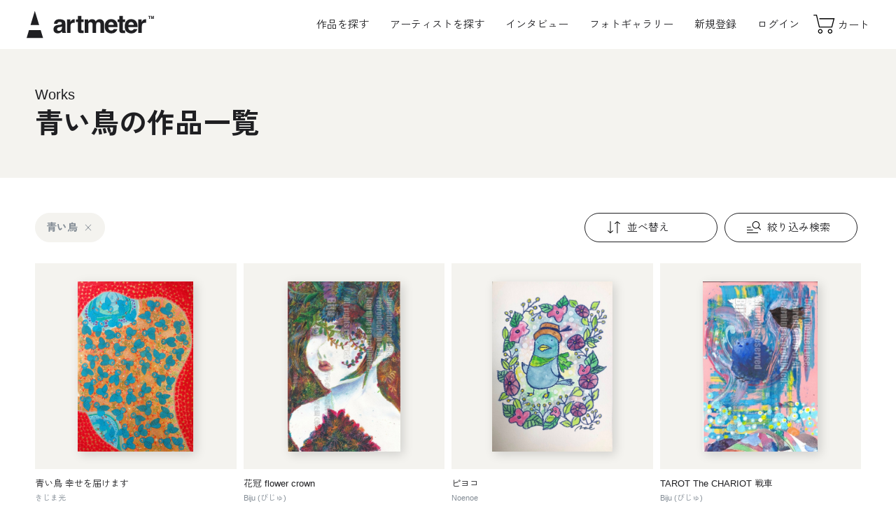

--- FILE ---
content_type: text/html; charset=UTF-8
request_url: https://www.art-meter.com/search/work/?keyword=%E9%9D%92%E3%81%84%E9%B3%A5
body_size: 49720
content:
<!DOCTYPE html><html lang="ja"><head prefix="og: https://ogp.me/ns#"> <!-- Google Tag Manager --><script>(function(w,d,s,l,i){w[l]=w[l]||[];w[l].push({'gtm.start': new Date().getTime(),event:'gtm.js'});var f=d.getElementsByTagName(s)[0], j=d.createElement(s),dl=l!='dataLayer'?'&l='+l:'';j.async=true;j.src= 'https://www.googletagmanager.com/gtm.js?id='+i+dl;f.parentNode.insertBefore(j,f); })(window,document,'script','dataLayer','GTM-P5JWGH8');</script><!-- End Google Tag Manager --><!-- yahoo tag --><script async src="https://s.yimg.jp/images/listing/tool/cv/ytag.js"></script><script>window.yjDataLayer = window.yjDataLayer || [];
function ytag() { yjDataLayer.push(arguments); }
ytag({"type":"ycl_cookie"});</script><meta charset="UTF-8"><meta http-equiv="X-UA-Compatible" content="IE=edge"><meta name="viewport" content="width=device-width, initial-scale=1.0"><meta name="format-detection" content="telephone=no"><meta name="facebook-domain-verification" content="o07nrfriuu3td3hu6fcdfuxlkk53oy" /> <title>青い鳥の作品一覧｜Artmeter｜暮らしを彩るアートが、きっと見つかる</title><meta property="og:title" content="青い鳥の作品一覧｜Artmeter｜暮らしを彩るアートが、きっと見つかる"><meta name="description" content="モダンアートから伝統的な油彩画まで、一点物の作品が8,000点以上。"><meta property="og:locale" content="ja_JP"><meta property="og:site_name" content="Artmeter｜暮らしを彩るアートが、きっと見つかる"><meta property="og:description" content="モダンアートから伝統的な油彩画まで、一点物の作品が8,000点以上。"><meta property="og:url" content="https://www.art-meter.com/search/work/?keyword=%E9%9D%92%E3%81%84%E9%B3%A5"><meta property="og:type" content="article"><meta property="og:image" content="https://www.art-meter.com/assets/img/common/og-image.png"><meta property="og:image:secure_url" content="https://www.art-meter.com/assets/img/common/og-image.png"><meta property="og:image:width" content="1200"><meta property="og:image:height" content="630"><meta name="twitter:card" content="summary_large_image"><meta name="twitter:title" content="青い鳥の作品一覧｜Artmeter｜暮らしを彩るアートが、きっと見つかる"><meta name="twitter:description" content="モダンアートから伝統的な油彩画まで、一点物の作品が8,000点以上。"><meta name="twitter:image" content="https://www.art-meter.com/assets/img/common/og-image.png"><link rel="canonical" href="https://www.art-meter.com/search/work/?keyword=%E9%9D%92%E3%81%84%E9%B3%A5"><!-- favicon --><link rel="shortcut icon" href="https://www.art-meter.com/assets/img/common/favicon.svg" type="image/svg+xml"><link rel="apple-touch-icon" href="https://www.art-meter.com/assets/img/common/apple-touch-icon.png"><!-- 共通CSS --><link rel="preconnect" href="https://fonts.gstatic.com"><link rel="stylesheet" href="https://unpkg.com/swiper@8/swiper-bundle.min.css"><link rel="stylesheet" href="/assets/css/common.css?v=2501114"><script src="/js/prototype-1.7.2.js"></script><script src="https://unpkg.com/swiper@8/swiper-bundle.min.js"></script><script src="/js/sub.js"></script><script type="application/ld+json"> { "@context": "https://schema.org", "@type": "BreadcrumbList", "itemListElement": [ { "@type": "ListItem", "position": 1, "name": "Home", "item": "https://www.art-meter.com/" } ,{ "@type": "ListItem", "position": 2, "name": "作品一覧", "item": "https://www.art-meter.com/search/work/" }, { "@type": "ListItem", "position": 3, "name": "青い鳥の作品一覧", "item": "https://www.art-meter.com/search/work/?keyword=%E9%9D%92%E3%81%84%E9%B3%A5" } ] }</script><link rel="stylesheet" href="/assets/css/search.css?v=230614"></head><body id="SEARCH" class="search"><!-- Google Tag Manager (noscript) --><noscript><iframe src="https://www.googletagmanager.com/ns.html?id=GTM-P5JWGH8" height="0" width="0" style="display:none;visibility:hidden"></iframe></noscript><!-- End Google Tag Manager (noscript) --><div class="overlay" id="js-overlay"></div><div class="waiting" id="js-waiting"></div><!-- ====== header ====== --><header class="global-header" id="js-global-header"> <a class="global-header__logo" href="https://www.art-meter.com/"> <svg viewBox="0 0 500 110"><use xlink:href="#logo-main"></use><title>アート・絵画販売サイト Artmeter - 国内最大級のインディーズアート専門マーケットプレイス</title></svg> </a> <nav class="global-header__nav" id="js-drawer"> <!-- logout --> <ul class="global-header__nav-global"> <li class="pc"><a class="js-search-btn" style="cursor:pointer;">作品を探す</a></li> <li class="sp"><a href="https://www.art-meter.com/search/work/">アート作品を探す</a></li> <li><a href="https://www.art-meter.com/search/artist/?sort=01&sortO=01">アーティストを探す</a></li> <li><a href="https://www.art-meter.com/magazine/">インタビュー</a></li> <li><a href="https://www.art-meter.com/photo/">フォトギャラリー</a></li> </ul> <ul class="global-header__nav-account"> <li class="sp"><a class="global-header__nav-account__btn" href="https://www.art-meter.com/mypage/?_action=Login">ログイン</a></li> <li class="sp"><a class="global-header__nav-account__btn" href="https://www.art-meter.com/entry/">新規登録</a></li> <li class="pc"><a href="https://www.art-meter.com/entry/">新規登録</a></li> <li class="pc"><a href="https://www.art-meter.com/mypage/?_action=Login">ログイン</a></li> </ul> <ul class="global-header__nav-support sp"> <li><a href="https://www.art-meter.com/about/">Artmeter について</a></li><li><a href="https://www.art-meter.com/help/">よくあるご質問</a></li><li><a href="https://www.art-meter.com/guide/customer/">購入ガイド</a></li><li><a href="https://www.art-meter.com/guide/artist/?page=1">アーティストガイド</a></li> <li><a href="https://www.art-meter.com/contact/">お問い合わせ</a></li> </ul> <small class="global-header__copyright">&copy; 2022 Artmeter, <a href="https://www.pixis.co.jp">Pixis Inc.</a> All rights reserved.</small> </nav> <nav class="global-header__nav-ec"> <ul> <li class="sp"><a class="js-search-btn"> <svg viewBox="0 0 30 30"><use xlink:href="#icon-search"></use></svg><span>検索</span></a></li><li><a href="https://www.art-meter.com/cart/"> <svg viewBox="0 0 30 30"><use xlink:href="#icon-cart"></use></svg><span>カート</span> </a></li> </ul> </nav> <div class="global-header__hamburger" id="js-global-header__hamburger"><span></span><span></span> <span></span></div></header><main role="main"> <section class="section-kv--noimage"> <div class="section-kv__title"> <span class="section-kv__title__en">Works</span> <h1 class="section-kv__title__jp"> 青い鳥の作品一覧 </h1> </div> </section> <section class="section-works"> <div class="title-section"> <ul class="section-works__tags js-search-tags"> <!-- 技法 --> <!-- キーワード --> <li><span data-query="keyword" data-value="青い鳥">青い鳥<svg class="icon" viewBox="0 0 30 30"><use xlink:href="#icon-close"></use></svg></span></li> <!-- サイズ --> <!-- 支持体 --> <!-- 価格 --> </ul> </div> <div class="section-works__search"> <div class="section-works__search__btn"> <span class="section-works__btn" id="js-sort-btn"> <svg class="icon" viewBox="0 0 30 30"><use xlink:href="#icon-sort"></use></svg> 並べ替え </span> <form name="sortForm" action="/search/work/" method="get" class="form" id="js-sort-form"> <input type="hidden" name="keyword" value="青い鳥"> <ul> <li> <label> <input type="radio" name="sort" value="desc" checked> <span>新着順</span> </label> </li> <li> <label> <input type="radio" name="sort" value="asc" > <span>古い順</span> </label> </li> <li> <label> <input type="radio" name="sort" value="priceL" > <span>価格が安い順</span> </label> </li> <li> <label> <input type="radio" name="sort" value="priceH" > <span>価格が高い順</span> </label> </li> </ul> </form> </div> <div class="section-works__search__btn"> <a class="section-works__btn js-search-btn"> <svg class="icon" viewBox="0 0 30 30"><use xlink:href="#icon-filter"></use></svg> 絞り込み検索 </a> </div></div> <ul class="list-works"> <li class="
is_sale "> <a href="https://www.art-meter.com/works/?ID=AW175631"> <figure class="list-works__thumbnail"><img src="/img/work/FlL/175631.jpg" alt="青い鳥 幸せを届けます" loading="lazy"></figure> <div class="list-works__content"> <h2 class="list-works__title">青い鳥 幸せを届けます</h2><p class="list-works__artist">きじま光</p> <p class="list-works__price"><span>&yen; 25,980</span><span class="list-works__label">30%OFF</span></p><span class="list-works__tag">B2</span> </div> </a></li><!--
--> <li class="
"> <a href="https://www.art-meter.com/works/?ID=AW175506"> <figure class="list-works__thumbnail"><img src="/img/work/FlL/175506.jpg" alt="花冠 flower crown" loading="lazy"></figure> <div class="list-works__content"> <h2 class="list-works__title">花冠 flower crown</h2><p class="list-works__artist">Biju (びじゅ)</p> <p class="list-works__price"><span>&yen; 4,757</span></p><span class="list-works__tag">17.8 × 27cm</span> </div> </a></li><!--
--> <li class="
"> <a href="https://www.art-meter.com/works/?ID=AW175067"> <figure class="list-works__thumbnail"><img src="/img/work/FlL/175067.jpg" alt="ピヨコ" loading="lazy"></figure> <div class="list-works__content"> <h2 class="list-works__title">ピヨコ</h2><p class="list-works__artist">Noenoe</p> <p class="list-works__price"><span>&yen; 4,101</span></p><span class="list-works__tag">A5</span> </div> </a></li><!--
--> <li class="
"> <a href="https://www.art-meter.com/works/?ID=AW174357"> <figure class="list-works__thumbnail"><img src="/img/work/FlL/174357.jpg" alt="TAROT The CHARIOT 戦車" loading="lazy"></figure> <div class="list-works__content"> <h2 class="list-works__title">TAROT The CHARIOT 戦車</h2><p class="list-works__artist">Biju (びじゅ)</p> <p class="list-works__price"><span>&yen; 1,827</span></p><span class="list-works__tag">10 × 15.1cm</span> </div> </a></li><!--
--> <li class="
"> <a href="https://www.art-meter.com/works/?ID=AW174032"> <figure class="list-works__thumbnail"><img src="/img/work/FlL/174032.jpg" alt="春" loading="lazy"></figure> <div class="list-works__content"> <h2 class="list-works__title">春</h2><p class="list-works__artist">LaLa</p> <p class="list-works__price"><span>&yen; 3,086</span></p><span class="list-works__tag">B5</span> </div> </a></li><!--
--> <li class="
"> <a href="https://www.art-meter.com/works/?ID=AW169358"> <figure class="list-works__thumbnail"><img src="/img/work/FlL/169358.jpg" alt="青い鳥" loading="lazy"></figure> <div class="list-works__content"> <h2 class="list-works__title">青い鳥</h2><p class="list-works__artist">summer7</p> <p class="list-works__price"><span>&yen; 3,511</span></p><span class="list-works__tag">19 × 21cm</span> </div> </a></li><!--
--> <li class="
"> <a href="https://www.art-meter.com/works/?ID=AW168654"> <figure class="list-works__thumbnail"><img src="/img/work/FlL/168654.jpg" alt="わたしのかけら" loading="lazy"></figure> <div class="list-works__content"> <h2 class="list-works__title">わたしのかけら</h2><p class="list-works__artist">YUKA_CMAW</p> <p class="list-works__price"><span>&yen; 9,572</span></p><span class="list-works__tag">29.6 × 42cm</span> </div> </a></li><!--
--> <li class="
is_sale "> <a href="https://www.art-meter.com/works/?ID=AW167163"> <figure class="list-works__thumbnail"><img src="/img/work/FlL/167163.jpg" alt="My every day is filled with happiness OP3" loading="lazy"></figure> <div class="list-works__content"> <h2 class="list-works__title">My every day is filled with happiness OP3</h2><p class="list-works__artist">ノムラニニコ</p> <p class="list-works__price"><span>&yen; 4,875</span><span class="list-works__label">50%OFF</span></p><span class="list-works__tag">F4号</span> </div> </a></li><!--
--> <li class="
"> <a href="https://www.art-meter.com/works/?ID=AW156378"> <figure class="list-works__thumbnail"><img src="/img/work/FlL/156378.jpg" alt="わがままな小鳥ちゃん" loading="lazy"></figure> <div class="list-works__content"> <h2 class="list-works__title">わがままな小鳥ちゃん</h2><p class="list-works__artist">IKUKO</p> <p class="list-works__price"><span>&yen; 6,758</span></p><span class="list-works__tag">24 × 32cm</span> </div> </a></li><!--
--> </ul> <div class="pagenation"> <ul> <!--<li><a class="prev" href="#"><svg viewBox="0 0 30 30"><use xlink:href="#icon-arrow"></use></svg></a></li>--><!--<li><a class="next" href="#"><svg viewBox="0 0 30 30"><use xlink:href="#icon-arrow"></use></svg></a></li>--> </ul> </div> </section><!-- search --><section class="section-search"> <h2 class="title-section">Search</h2> <h3 class="title-form">サイズから探す</h3> <ul class="list-card"> <li><a href="/search/work/?action=option&size=xlarge"> <figure class="list-card__thumbnail"><img src="/assets/img/common/ph-size-xlarge.webp" alt="XLサイズ"></figure> <div class="list-card__content"> <h4>XLサイズ</h4> <span>長辺 150cm以上</span> </div> </a></li> <li><a href="/search/work/?action=option&size=large"> <figure class="list-card__thumbnail"><img src="/assets/img/common/ph-size-large.webp" alt="Lサイズ"></figure> <div class="list-card__content"> <h4>Lサイズ</h4> <span>長辺 100cm以上</span> </div> </a></li> <li><a href="/search/work/?action=option&size=medium"> <figure class="list-card__thumbnail"><img src="/assets/img/common/ph-size-medium.webp" alt="Mサイズ"></figure> <div class="list-card__content"> <h4>Mサイズ</h4> <span>長辺 30〜99cm</span> </div> </a></li> <li><a href="/search/work/?action=option&size=small"> <figure class="list-card__thumbnail"><img src="/assets/img/common/ph-size-small.webp" alt="Sサイズ"></figure> <div class="list-card__content"> <h4>Sサイズ</h4> <span>長辺 〜29cm以内</span> </div> </a></li> </ul> <h3 class="title-form">価格帯から探す</h3> <ul class="list-card"> <li><a href="/search/work/?action=option&price=low"> <figure class="list-card__thumbnail"><img src="/assets/img/common/ph-price-low.webp" alt="XLサイズ"></figure> <div class="list-card__content"> <h4>1万円以内の作品</h4> <span>アート初心者にもおすすめ</span> </div> </a></li> <li><a href="/search/work/?action=option&price=mid"> <figure class="list-card__thumbnail"><img src="/assets/img/common/ph-price-mid.webp" alt="XLサイズ"></figure> <div class="list-card__content"> <h4>1〜3万円の作品</h4> <span>こだわりと予算を両立</span> </div> </a></li> <li><a href="/search/work/?action=option&price=high"> <figure class="list-card__thumbnail"><img src="/assets/img/common/ph-price-high.webp" alt="XLサイズ"></figure> <div class="list-card__content"> <h4>3万円以上の作品</h4> <span>迫力の大型作品を探すなら</span> </div> </a></li> <li><a href="/search/work/?action=option&price=superhigh"> <figure class="list-card__thumbnail"><img src="/assets/img/common/ph-price-superhigh.webp" alt="XLサイズ"></figure> <div class="list-card__content"> <h4>10万円以上の作品</h4> <span>実績豊富な作家の渾身の1枚</span> </div> </a></li> </ul> </section><!-- category --><section class="section-categories"> <div class="title-section">Category</div> <ul class="list-categories"> <li> <a href="https://www.art-meter.com/search/work/?action=option&q=&T1=on"> <figure class="list-categories__thumbnail"> <img src="https://www.art-meter.com/assets/img/common/ph-category-oil.webp" alt="油絵" loading="lazy"> </figure> <p class="list-categories__title">油絵</p> </a> </li> <li> <a href="https://www.art-meter.com/search/work/?action=option&q=&T3=on"> <figure class="list-categories__thumbnail"> <img src="https://www.art-meter.com/assets/img/common/ph-category-tempera.webp" alt="テンペラ・アクリル・ガッシュ" loading="lazy"> </figure> <p class="list-categories__title">テンペラ・アクリル・ガッシュ</p> </a> </li> <li> <a href="https://www.art-meter.com/search/work/?action=option&q=&T4=on"> <figure class="list-categories__thumbnail"> <img src="https://www.art-meter.com/assets/img/common/ph-category-watercolor.webp" alt="水彩画" loading="lazy"> </figure> <p class="list-categories__title">水彩画</p> </a> </li> <li> <a href="https://www.art-meter.com/search/work/?action=option&q=&T2=on"> <figure class="list-categories__thumbnail"> <img src="https://www.art-meter.com/assets/img/common/ph-category-japanese.webp" alt="日本画" loading="lazy"> </figure> <p class="list-categories__title">日本画</p> </a> </li> <li> <a href="https://www.art-meter.com/search/work/?action=option&q=&T5=on"> <figure class="list-categories__thumbnail"> <img src="https://www.art-meter.com/assets/img/common/ph-category-pastel.webp" alt="パステル・クレヨン・コンテ・色鉛筆" loading="lazy"> </figure> <p class="list-categories__title">パステル・クレヨン・色鉛筆</p> </a> </li> <li> <a href="https://www.art-meter.com/search/work/?action=option&q=&T6=on"> <figure class="list-categories__thumbnail"> <img src="https://www.art-meter.com/assets/img/common/ph-category-pen.webp" alt="鉛筆・ペン・木炭" loading="lazy"> </figure> <p class="list-categories__title">鉛筆・ペン・木炭</p> </a> </li> <li> <a href="https://www.art-meter.com/search/work/?action=option&q=&T8=on"> <figure class="list-categories__thumbnail"> <img src="https://www.art-meter.com/assets/img/common/ph-category-digital.webp" alt="デジタル絵画" loading="lazy"> </figure> <p class="list-categories__title">デジタル絵画</p> </a> </li> <li> <a href="https://www.art-meter.com/search/work/?action=option&q=&T7=on"> <figure class="list-categories__thumbnail"> <img src="https://www.art-meter.com/assets/img/common/ph-category-other.webp" alt="その他" loading="lazy"> </figure> <p class="list-categories__title">その他</p> </a> </li> <li class="sp"> <a href="/search/soldes/"> <figure class="list-categories__thumbnail"> <img src="https://www.art-meter.com/assets/img/common/ph-sale.webp" alt="その他" loading="lazy"> </figure> <p class="list-categories__title">セール作品</p> </a> </li> </ul></section></main><div class="section-works__modal"> <div class="section-works__modal__close js-search-close"></div> <div class="section-works__modal__inner"> <p class="section-works__modal__title">作品検索</p> <form action="/search/work/" method="get"> <p class="title-form">キーワードで検索する</p> <div class="form-group"> <input name="action" type="hidden" value="option" /> <input type="text" name="q" id="txtSearch" value="" placeholder="テーマ・モチーフなど"> <button class="form-group__btn btn-primary-medium">検索</button> </div> </form> <form name="searchForm" action="/search/work/" method="get" id="js-search-filter"> <input type="hidden" name="action" value="option" /> <input type="hidden" name="keyword" value="青い鳥"> <p class="title-form">サイズで探す</p> <div class="form-group"> <select id="size" name="size" class="frmN"> <option value="">サイズ</option> <option value="xlarge">X-Large 長辺1.5m以上</option> <option value="large">Large 長辺1M以上</option> <option value="medium">Medium 長辺30～99cm</option> <option value="small">Small ～長辺29cm</option> <option value="">------</option> <!--<option value="p60">A0</option>--> <!--<option value="p50">A1</option>--> <option value="p40">A2（420 × 594mm）</option> <option value="p30">A3（297 × 420mm）</option> <option value="p20">A4（210 × 297mm）</option> <option value="p10">A5（148 × 210mm）</option> <!--<option value="p130">B0</option>--> <option value="p120">B1（728 × 1030mm）</option> <option value="p110">B2（515 × 728mm）</option> <option value="p100">B3（364 × 515mm）</option> <option value="p90">B4（257 × 364mm）</option> <option value="p80">B5（182 × 257mm）</option> <option value="p70">B6（128 × 182mm）</option> <option value="card">ハガキ・ポストカード</option> <option value="p210">四六判 半切（788 × 545mm）</option> <option value="p220">四六判 四切（394 × 545mm）</option> <option value="p230">四六判 八切（272 × 394mm）</option> <option value="">------</option> <option value="cf1">F40〜60（長辺 100cm以上）</option> <option value="cf2">F4〜30（長辺 31〜99cm）</option> <option value="cf3">F0〜3（長辺 30cm以下）</option> <option value="cp1">P40〜60（長辺 100cm以上）</option> <option value="cp2">P4〜30（長辺 31〜99cm）</option> <option value="cp3">P1〜3（長辺 30cm以下）</option> <option value="cm1">M40〜60（長辺 100cm以上）</option> <option value="cm2">M4〜30（長辺 31〜99cm）</option> <option value="cm3">M1〜3（長辺 30cm以下）</option> <option value="cs1">S40〜60（一辺 100cm以上）</option> <option value="cs2">S4〜30（一辺 31〜99cm）</option> <option value="cs3">S1〜3（一辺 30cm以下）</option> </select> </div> <p class="title-form">価格帯から探す</p> <div class="form-group"> <select id="price" name="price" class="frmN"> <option value="">価格</option> <option value="low" >1万円以内の作品</option> <option value="mid" >1～3万円までの作品</option> <option value="high" >3万円以上の作品</option> <option value="high" >10万円以上の作品</option> <option value="sale" >セール作品</option> </select> </div> <p class="title-form">支持体から探す</p> <div class="form-group"> <select id="basetype" name="basetype" class="frmN"> <option value="">支持体</option> <option value="paper" >紙・厚紙・和紙</option> <option value="canvas" >キャンバス・キャンバスボード</option> <option value="board" >木製パネル・木板</option> <option value="other" >その他</option> </select> </div> </form> <p class="title-form">カテゴリーから探す</p> <ul class="list-categories"> <li> <a href="https://www.art-meter.com/search/work/?action=option&q=&T1=on"> <figure class="list-categories__thumbnail"> <img src="https://www.art-meter.com/assets/img/common/ph-category-oil.webp" alt="油絵" loading="lazy"> </figure> <p class="list-categories__title">油絵</p> </a> </li> <li> <a href="https://www.art-meter.com/search/work/?action=option&q=&T3=on"> <figure class="list-categories__thumbnail"> <img src="https://www.art-meter.com/assets/img/common/ph-category-tempera.webp" alt="テンペラ・アクリル・ガッシュ" loading="lazy"> </figure> <p class="list-categories__title">テンペラ・アクリル・ガッシュ</p> </a> </li> <li> <a href="https://www.art-meter.com/search/work/?action=option&q=&T4=on"> <figure class="list-categories__thumbnail"> <img src="https://www.art-meter.com/assets/img/common/ph-category-watercolor.webp" alt="水彩画" loading="lazy"> </figure> <p class="list-categories__title">水彩画</p> </a> </li> <li> <a href="https://www.art-meter.com/search/work/?action=option&q=&T2=on"> <figure class="list-categories__thumbnail"> <img src="https://www.art-meter.com/assets/img/common/ph-category-japanese.webp" alt="日本画" loading="lazy"> </figure> <p class="list-categories__title">日本画</p> </a> </li> <li> <a href="https://www.art-meter.com/search/work/?action=option&q=&T5=on"> <figure class="list-categories__thumbnail"> <img src="https://www.art-meter.com/assets/img/common/ph-category-pastel.webp" alt="パステル・クレヨン・コンテ・色鉛筆" loading="lazy"> </figure> <p class="list-categories__title">パステル・クレヨン・色鉛筆</p> </a> </li> <li> <a href="https://www.art-meter.com/search/work/?action=option&q=&T6=on"> <figure class="list-categories__thumbnail"> <img src="https://www.art-meter.com/assets/img/common/ph-category-pen.webp" alt="鉛筆・ペン・木炭" loading="lazy"> </figure> <p class="list-categories__title">鉛筆・ペン・木炭</p> </a> </li> <li> <a href="https://www.art-meter.com/search/work/?action=option&q=&T8=on"> <figure class="list-categories__thumbnail"> <img src="https://www.art-meter.com/assets/img/common/ph-category-digital.webp" alt="デジタル絵画" loading="lazy"> </figure> <p class="list-categories__title">デジタル絵画</p> </a> </li> <li> <a href="https://www.art-meter.com/search/work/?action=option&q=&T7=on"> <figure class="list-categories__thumbnail"> <img src="https://www.art-meter.com/assets/img/common/ph-category-other.webp" alt="その他" loading="lazy"> </figure> <p class="list-categories__title">その他</p> </a> </li> <li class="sp"> <a href="/search/soldes/"> <figure class="list-categories__thumbnail"> <img src="https://www.art-meter.com/assets/img/common/ph-sale.webp" alt="その他" loading="lazy"> </figure> <p class="list-categories__title">セール作品</p> </a> </li> </ul> <div class="section-works__modal__bottom"> <a class="btn-secondary-medium js-search-close"><svg class="icon" viewBox="0 0 30 30"><use xlink:href="#icon-close"></use></svg>閉じる</a> </div> </div></div><footer class="global-footer"><nav class="global-footer__nav"><div class="global-footer__nav__logo"><svg viewBox="0 0 500 110"><use xlink:href="#logo-main"></use><title>Artmeter - 国内最大級のインディーズアート専門マーケットプレイス</title></svg><small class="global-footer__copyright">&copy; 2026 Artmeter, <a href="https://www.pixis.co.jp">Pixis Inc.</a> All rights reserved.</small></div><ul class="global-footer__nav-global"><li><a href="https://www.art-meter.com/about/"><span class="en">About</span><span class="jp">Artmeter について</span></a></li><li><a href="https://www.art-meter.com/help/"><span class="en">FAQ</span><span class="jp">よくあるご質問</span></a></li><li><a href="https://www.art-meter.com/guide/customer/"><span class="en">Buy Guide</span><span class="jp">購入ガイド</span></a></li><li><a href="https://www.art-meter.com/guide/artist/?page=1"><span class="en">Artist Guide</span><span class="jp">アーティストガイド</span></a></li></ul><ul class="global-footer__nav-support"><li><a href="https://www.art-meter.com/guide/terms/">利用規約</a></li><li><a href="https://www.art-meter.com/security/">プライバシーポリシー</a></li><li><a href="https://www.art-meter.com/customer/">特定商取引法に基づく表示</a></li><li><a href="https://www.art-meter.com/mailmagazine/">メールマガジンの配信停止</a></li><!--<li><a href="#">退会について</a></li>--><li><a href="https://www.pixis.co.jp/">運営会社</a></li><li><a href="https://www.art-meter.com/contact/">お問い合わせ</a></li></ul><ul class="global-footer__nav-sns"><li><a href="https://www.instagram.com/art_meter/">Instagram</a></li><li><a href="https://twitter.com/artmeter">Twitter</a></li><li><a href="https://www.facebook.com/ARTMeter/">Facebook</a></li></ul></nav><small class="global-footer__copyright sp">&copy; 2026 Artmeter, <a href="https://www.pixis.co.jp">Pixis Inc.</a> All rights reserved.</small></footer><!-- js --><!--<script src="https://unpkg.com/swiper@8/swiper-bundle.min.js"></script>--><script src="/assets/js/main.js?v=251114"></script><!-- svg --><svg style="display:block;height:0" viewBox="0 0 0 0"><defs><symbol id="logo-main" viewBox="0 0 500 110"><path class="st0" d="M107.4,52.5h13.3c0.3-2,1-3.7,1.9-4.9c1.4-1.6,3.7-2.4,6.9-2.4c2.9,0,5.1,0.4,6.6,1.2c1.5,0.8,2.3,2.3,2.3,4.5	c0,1.8-1,3.1-3,3.9c-1.1,0.5-2.9,0.9-5.5,1.2l-4.7,0.6c-5.3,0.7-9.4,1.8-12.1,3.4c-5,2.9-7.5,7.6-7.5,14.1c0,5,1.6,8.9,4.7,11.6	c3.1,2.7,7.1,4.1,11.9,4.1c3.8,0,7.1-0.9,10.1-2.6c2.5-1.5,4.7-3.2,6.6-5.3c0.1,1.2,0.2,2.3,0.4,3.2c0.2,0.9,0.5,1.9,0.9,3h15	c0,0-3-4.5-3-13.4V50.6c0-6.4-2.2-10.7-6.7-13c-4.5-2.3-9.6-3.4-15.4-3.4c-8.9,0-15.2,2.3-18.8,7C109,44.1,107.7,47.9,107.4,52.5z M119.6,73.2c0-2.7,1.1-4.6,3.2-5.9c1.3-0.7,3.3-1.4,6.3-1.9l3.1-0.6c1.6-0.3,2.8-0.6,3.7-0.9c0.9-0.3,1.8-0.8,2.6-1.3v5.1	c-0.1,4.6-1.4,7.8-3.9,9.6c-2.5,1.7-5.3,2.6-8.2,2.6c-1.9,0-3.5-0.5-4.8-1.6C120.3,77.3,119.6,75.6,119.6,73.2z M186.9,48.2	c0.7,0,1.5,0.1,2.3,0.2V34.2c-0.6,0-1-0.1-1.2-0.1c-0.2,0-0.4,0-0.7,0c-4.1,0-7.5,1.1-10.1,3.3c-1.6,1.3-3.4,3.7-5.6,7.2v-9.2h-13.2	v52.9h13.9V63c0-4.2,0.5-7.4,1.6-9.4c1.9-3.6,5.6-5.4,11.2-5.4C185.6,48.2,186.2,48.2,186.9,48.2z M222.1,78.5c-0.5,0-0.9,0-1.3,0	c-2.8,0-4.5-0.3-5-0.8c-0.6-0.5-0.8-1.9-0.8-4.1v-28h8.6V35.4h-8.6V21.1h-13.7v14.3h-7.4v10.3h7.4v32.6c0,3.3,0.8,5.7,2.3,7.3	c2.4,2.5,6.9,3.6,13.4,3.4l6.6-0.2V78.4C223.1,78.5,222.6,78.5,222.1,78.5z M259.1,56.8v31.5H273V56.8c0-2.4,0.4-4.4,1.1-6.1	c1.5-3.2,4.1-4.8,7.9-4.8c3.3,0,5.6,1.2,6.8,3.7c0.6,1.3,1,2.9,1,5v33.7H304l0.1-33.3c0-3.4-0.2-6-0.5-7.8c-0.5-2.7-1.5-5-3-6.8	c-1.8-2.3-3.9-3.8-6.2-4.8c-2.3-0.9-4.6-1.4-6.9-1.4c-3.5,0-6.7,0.7-9.5,2.2c-2.7,1.5-4.9,3.7-6.7,6.8c-1-2.6-2.6-4.7-4.6-6.4	c-2.5-1.8-5.8-2.7-9.8-2.7c-4.3,0-7.8,1-10.4,3.1c-1.5,1.2-3.1,3.1-4.9,5.9v-7.7h-13.4v52.8h14V56.5c0-2.9,0.4-5,1.1-6.5	c1.4-2.6,4-3.8,8-3.8c3.4,0,5.7,1.3,6.8,3.8C258.8,51.4,259.1,53.7,259.1,56.8z M342,72.8c-0.7,1.6-1.6,2.8-2.6,3.6	c-1.8,1.6-4.1,2.4-6.9,2.4c-2.7,0-5-0.7-6.9-2c-3.1-2.1-4.8-5.9-5-11.2h36.2c0.1-4.6-0.1-8.1-0.4-10.5c-0.6-4.1-2-7.8-4-10.9	c-2.3-3.6-5.2-6.2-8.7-7.8c-3.5-1.7-7.5-2.5-11.9-2.5c-7.4,0-13.4,2.4-18.1,7.3c-4.6,4.9-7,11.9-7,21.1c0,9.8,2.6,16.8,7.7,21.2	c5.1,4.3,11.1,6.5,17.8,6.5c8.2,0,14.5-2.6,19-7.7c2.9-3.2,4.5-6.4,4.9-9.6H342z M320.9,56.6c0.5-3.4,1.6-6.1,3.3-8.2	c1.8-2,4.2-3,7.4-3c2.9,0,5.4,0.9,7.4,2.8c2,1.9,3.1,4.7,3.3,8.3H320.9z M385,78.5c-0.5,0-0.9,0-1.3,0c-2.8,0-4.5-0.3-5-0.8	c-0.6-0.5-0.8-1.9-0.8-4.1v-28h8.6V35.4h-8.6V21.1h-13.7v14.3h-7.4v10.3h7.4v32.6c0,3.3,0.8,5.7,2.3,7.3c2.4,2.5,6.9,3.6,13.4,3.4	l6.6-0.2V78.4C385.9,78.5,385.4,78.5,385,78.5z M420.4,72.8c-0.7,1.6-1.6,2.8-2.6,3.6c-1.8,1.6-4.1,2.4-6.9,2.4c-2.7,0-5-0.7-6.9-2	c-3.1-2.1-4.8-5.9-5-11.2h36.2c0.1-4.6-0.1-8.1-0.4-10.5c-0.6-4.1-2-7.8-4-10.9c-2.3-3.6-5.2-6.2-8.7-7.8c-3.5-1.7-7.5-2.5-11.9-2.5	c-7.4,0-13.4,2.4-18.1,7.3c-4.6,4.9-7,11.9-7,21.1c0,9.8,2.6,16.8,7.7,21.2c5.1,4.3,11.1,6.5,17.8,6.5c8.2,0,14.5-2.6,19-7.7	c2.9-3.2,4.5-6.4,4.9-9.6H420.4z M399.4,56.6c0.5-3.4,1.6-6.1,3.3-8.2c1.8-2,4.2-3,7.4-3c2.9,0,5.4,0.9,7.4,2.8	c2,1.9,3.1,4.7,3.3,8.3H399.4z M466.8,48.2c0.7,0,1.5,0.1,2.3,0.2V34.2c-0.6,0-1-0.1-1.2-0.1c-0.2,0-0.4,0-0.7,0	c-4.1,0-7.5,1.1-10.1,3.3c-1.6,1.3-3.4,3.7-5.6,7.2v-9.2h-13.2v52.9h13.9V63c0-4.2,0.5-7.4,1.6-9.4c1.9-3.6,5.6-5.4,11.2-5.4	C465.6,48.2,466.2,48.2,466.8,48.2z M477.1,21.2v2.1h3.6v9.9h2.5v-9.9h3.6v-2.1H477.1z M490.7,25.1c0-0.2,0-0.6,0-1c0-0.4,0-0.8,0-1	l2.3,10.1h2.5l2.3-10.1c0,0.2,0,0.6,0,1c0,0.4,0,0.8,0,1v8.2h2.4V21.2h-3.6l-2.2,9.5l-2.2-9.5h-3.7v12.1h2.4V25.1z M49.2,56.9H15.5	l16.7-55h0.2L49.2,56.9z M55.3,77.2h-46L0,108.1h64.7L55.3,77.2z"/></symbol><symbol id="logo-sub" viewBox="0 0 120 15"></symbol><symbol id="icon-login" viewBox="0 0 30 30"><path d="M15 15.42C18.3137 15.42 21 12.7516 21 9.46C21 6.16838 18.3137 3.5 15 3.5C11.6863 3.5 9 6.16838 9 9.46C9 12.7516 11.6863 15.42 15 15.42Z" stroke-miterlimit="10"/><path d="M5.5 26.84C5.5 21.68 9.75 17.49 15 17.49C20.25 17.49 24.5 21.68 24.5 26.84" stroke-miterlimit="10"/></symbol><symbol id="icon-cart" viewBox="0 0 30 30"><path d="M6.69829 5.5H4V4.5H7.48771L10.5131 17.1762H23.1346L25.1737 9.31977H10.1353V8.31977H26.4663L23.9082 18.1762H9.72368L6.69829 5.5Z"/><path d="M11.1326 20.855C10.34 20.855 9.69739 21.4976 9.69739 22.2903C9.69739 23.0829 10.34 23.7255 11.1326 23.7255C11.9253 23.7255 12.5679 23.0829 12.5679 22.2903C12.5679 21.4976 11.9253 20.855 11.1326 20.855ZM8.69739 22.2903C8.69739 20.9453 9.78768 19.855 11.1326 19.855C12.4776 19.855 13.5679 20.9453 13.5679 22.2903C13.5679 23.6352 12.4776 24.7255 11.1326 24.7255C9.78768 24.7255 8.69739 23.6352 8.69739 22.2903Z"/><path d="M21.6282 20.855C20.8356 20.855 20.193 21.4976 20.193 22.2903C20.193 23.0829 20.8356 23.7255 21.6282 23.7255C22.4209 23.7255 23.0635 23.0829 23.0635 22.2903C23.0635 21.4976 22.4209 20.855 21.6282 20.855ZM19.193 22.2903C19.193 20.9453 20.2833 19.855 21.6282 19.855C22.9732 19.855 24.0635 20.9453 24.0635 22.2903C24.0635 23.6352 22.9732 24.7255 21.6282 24.7255C20.2833 24.7255 19.193 23.6352 19.193 22.2903Z"/></symbol><symbol id="icon-favorite" viewBox="0 0 30 30"><path d="M9.98957 4C12.5408 4 14.6479 6.36963 15.5 7.488C16.3521 6.36963 18.4592 4 21.0104 4C24.3131 4 27 7.03645 27 10.7682C27 12.8042 26.1919 14.7017 24.7773 16.0002C24.7567 16.0358 24.7314 16.0686 24.702 16.098L15.8383 24.9434C15.7447 25.0366 15.6226 25.0834 15.5 25.0834C15.3774 25.0834 15.2548 25.0366 15.1612 24.943L6.00275 15.7878L5.90824 15.6961C5.83335 15.6254 5.75941 15.5538 5.67662 15.4621C5.64199 15.428 5.61346 15.3896 5.59145 15.3479C4.56431 14.0901 4 12.4678 4 10.7682C4 7.03645 6.68687 4 9.98957 4Z"/></symbol><symbol id="icon-arrow" viewBox="0 0 30 30"><path d="M20.2942 15.0153L17.6455 12.3526L18.3545 11.6474L21.7057 15.0163L18.377 18.3531L17.669 17.6469L20.2942 15.0153Z"/><path d="M9 14.5L21 14.5L21 15.5L9 15.5L9 14.5Z"></symbol><symbol id="icon-tag" viewBox="0 0 30 30"><path d="M23.5714 9.28582H20.9719L21.4089 6.6635C21.5386 5.88493 21.0127 5.14921 20.2348 5.0193C19.4522 4.89095 18.7205 5.41622 18.5906 6.19341L18.0759 9.28582H13.8304L14.2674 6.6635C14.3971 5.88493 13.8712 5.14921 13.0933 5.0193C12.3107 4.89095 11.579 5.41622 11.4491 6.19341L10.933 9.28582H7.85714C7.0683 9.28582 6.42857 9.92555 6.42857 10.7144C6.42857 11.5447 7.0683 12.143 7.85714 12.143H10.4567L9.50446 17.8572H6.42857C5.63973 17.8572 5 18.497 5 19.2858C5 20.0747 5.63973 20.6742 6.42857 20.6742H9.02813L8.59112 23.2965C8.46138 24.0751 8.98732 24.8108 9.76522 24.9407C9.84375 25.0358 9.92411 25.0403 10 25.0403C10.6857 25.0403 11.2911 24.5452 11.4076 23.847L11.9228 20.7546H16.1692L15.7322 23.3769C15.6025 24.1555 16.1284 24.8912 16.9063 25.0211C16.9866 25.0358 17.067 25.0403 17.1429 25.0403C17.8286 25.0403 18.4339 24.5452 18.5504 23.847L19.0656 20.7546H22.1429C22.9317 20.7546 23.5714 20.1148 23.5714 19.3662C23.5714 18.5773 22.9317 17.9376 22.1429 17.9376H19.5433L20.4955 12.2233H23.5714C24.3603 12.2233 25 11.584 25 10.8349C25 9.96439 24.3616 9.28582 23.5714 9.28582ZM16.6473 17.8572H12.4018L13.3527 12.143H17.5991L16.6473 17.8572Z"/></symbol><symbol id="icon-pw-show" viewBox="0 0 30 30"><path fill-rule="evenodd" clip-rule="evenodd" d="M3.25424 15.3255C3.41449 15.5156 3.65228 15.7888 3.95929 16.1174C4.57411 16.7756 5.46352 17.653 6.56078 18.5293C8.76847 20.2925 11.753 22 15 22C18.2469 22 21.2289 20.2926 23.434 18.5295C24.53 17.6532 25.4182 16.7759 26.032 16.1177C26.3387 15.7889 26.5761 15.5157 26.7361 15.3256C26.7361 15.3256 26.7361 15.3257 26.7361 15.3256C26.7316 15.3197 26.7271 15.3137 26.7224 15.3076C26.5623 15.0991 26.3249 14.7994 26.0182 14.439C25.4044 13.7174 24.5165 12.7561 23.4205 11.7961C21.2128 9.86219 18.2366 8 15 8C11.7634 8 8.78455 9.86228 6.57426 11.7963C5.47708 12.7563 4.5879 13.7177 3.97309 14.4393C3.66599 14.7997 3.42812 15.0994 3.26778 15.3079C3.2632 15.3139 3.25869 15.3197 3.25424 15.3255ZM27.37 15.34C27.7786 15.0518 27.7785 15.0517 27.7784 15.0515L27.7769 15.0494L27.7732 15.0442L27.7598 15.0255C27.7482 15.0094 27.7313 14.986 27.7092 14.956C27.6651 14.8959 27.6002 14.8088 27.5156 14.6987C27.3466 14.4784 27.0986 14.1656 26.7799 13.791C26.1431 13.0426 25.2211 12.0439 24.0795 11.0439C21.8122 9.05781 18.6035 7 15 7C11.3966 7 8.18546 9.05772 5.91575 11.0437C4.77293 12.0437 3.84961 13.0423 3.21192 13.7907C2.89277 14.1653 2.64439 14.4781 2.47504 14.6983C2.39035 14.8085 2.32538 14.8955 2.28115 14.9556C2.25903 14.9857 2.2421 15.009 2.23047 15.0252L2.21704 15.0439L2.21334 15.0491L2.21225 15.0506C2.21212 15.0508 2.21166 15.0515 2.62 15.34L2.21166 15.0515L1.99805 15.3538L2.22482 15.6463L2.62 15.34C2.22482 15.6463 2.22469 15.6462 2.22482 15.6463L2.22656 15.6485L2.23032 15.6534L2.24389 15.6706C2.25561 15.6854 2.27265 15.7068 2.29489 15.7344C2.33935 15.7895 2.4046 15.8692 2.48959 15.97C2.65953 16.1715 2.90862 16.4576 3.22853 16.8001C3.86777 17.4844 4.79274 18.397 5.93673 19.3107C8.21153 21.1275 11.417 23 15 23C18.5831 23 21.7861 21.1274 24.0585 19.3105C25.2013 18.3968 26.125 17.4841 26.7633 16.7998C27.0827 16.4573 27.3314 16.1712 27.5011 15.9697C27.586 15.8689 27.6511 15.7892 27.6955 15.7341C27.7177 15.7065 27.7347 15.6851 27.7464 15.6703L27.76 15.653L27.7637 15.6482L27.7648 15.6468C27.765 15.6466 27.7655 15.646 27.37 15.34Z"/><path d="M15 19.46C17.4632 19.46 19.46 17.4632 19.46 15C19.46 12.5368 17.4632 10.54 15 10.54C12.5368 10.54 10.54 12.5368 10.54 15C10.54 17.4632 12.5368 19.46 15 19.46Z"/></symbol><symbol id="icon-pw-hide" viewBox="0 0 30 30"><path fill-rule="evenodd" clip-rule="evenodd" d="M3.25435 15.3454C3.25876 15.3396 3.26324 15.3338 3.26778 15.3279C3.42811 15.1194 3.66595 14.8197 3.97298 14.4592C4.58766 13.7377 5.47654 12.7763 6.57312 11.8162C8.7823 9.88211 11.7585 8.02002 14.99 8.02002C16.8676 8.02002 18.6625 8.65263 20.2848 9.56574L20.7753 8.6943C19.0575 7.72741 17.0924 7.02002 14.99 7.02002C11.3915 7.02002 8.18273 9.07793 5.91441 11.0638C4.77223 12.0638 3.84924 13.0624 3.21173 13.8108C2.89267 14.1853 2.64434 14.4982 2.47502 14.7184C2.39034 14.8285 2.32537 14.9156 2.28114 14.9757C2.25903 15.0057 2.2421 15.0291 2.23048 15.0452L2.21705 15.0639L2.21335 15.0691L2.21226 15.0707C2.21213 15.0708 2.21167 15.0715 2.62001 15.36L2.21167 15.0715L1.99799 15.3739L2.22493 15.6665L2.62001 15.36C2.22493 15.6665 2.22485 15.6664 2.22493 15.6665L2.22585 15.6676L2.22765 15.67L2.23391 15.678L2.25693 15.707C2.27691 15.7321 2.3061 15.7684 2.3442 15.815C2.42041 15.908 2.53232 16.0421 2.67756 16.2089C2.96794 16.5425 3.39213 17.0081 3.93107 17.5407C5.00695 18.6038 6.54991 19.9437 8.40734 21.0315L8.91269 20.1686C7.15012 19.1363 5.67307 17.8562 4.63396 16.8294C4.11539 16.3169 3.70833 15.87 3.43184 15.5524C3.3649 15.4755 3.30564 15.4062 3.25435 15.3454Z"/><path fill-rule="evenodd" clip-rule="evenodd" d="M25.461 13.8223C24.496 12.7589 23.1204 11.4189 21.4684 10.2932L22.0315 9.4668C23.7695 10.6511 25.204 12.051 26.2015 13.1502C26.7012 13.7008 27.0934 14.1784 27.3616 14.5195C27.4958 14.6902 27.599 14.8268 27.6692 14.9215C27.7043 14.9689 27.7312 15.0058 27.7496 15.0312L27.7707 15.0607L27.7764 15.0688L27.7781 15.0711L27.7788 15.0721C27.7789 15.0722 27.7789 15.0723 27.37 15.36C27.7654 15.666 27.7653 15.6661 27.7652 15.6663L27.7637 15.6682L27.7599 15.673L27.7464 15.6903C27.7347 15.7051 27.7177 15.7265 27.6955 15.7541C27.6511 15.8092 27.5859 15.8889 27.5011 15.9897C27.3314 16.1912 27.0827 16.4773 26.7633 16.8198C26.125 17.5041 25.2012 18.4168 24.0585 19.3305C21.7861 21.1474 18.5831 23.02 15 23.02C13.1603 23.02 11.4182 22.5261 9.85968 21.8036L10.2803 20.8964C11.7418 21.5739 13.3396 22.02 15 22.02C18.2469 22.02 21.2289 20.3126 23.434 18.5495C24.53 17.6732 25.4181 16.7958 26.032 16.1377C26.3386 15.8089 26.5761 15.5357 26.7361 15.3456C26.7362 15.3455 26.736 15.3458 26.7361 15.3456C26.6894 15.2845 26.636 15.2146 26.5755 15.1376C26.3196 14.8122 25.9425 14.3529 25.461 13.8223ZM27.37 15.36L27.7652 15.6663L27.9912 15.3741L27.7788 15.0721L27.37 15.36Z"/><path fill-rule="evenodd" clip-rule="evenodd" d="M24.3137 5.70343L5.99368 24.0334L5.28638 23.3265L23.6064 4.99652L24.3137 5.70343Z"/><path d="M18.1 11.83C17.3 11.05 16.2 10.56 14.99 10.56C12.53 10.56 10.53 12.56 10.53 15.02C10.53 16.21 11 17.28 11.75 18.07L18.09 11.83H18.1Z"/><path d="M12.72 18.83C13.39 19.23 14.16 19.47 14.99 19.47C17.45 19.47 19.45 17.47 19.45 15.01C19.45 14.2 19.22 13.45 18.84 12.8L12.72 18.82V18.83Z"/></symbol><symbol id="icon-delete" viewBox="0 0 30 30"><path fill-rule="evenodd" clip-rule="evenodd" d="M5 6.72705H25V7.72705H5V6.72705Z"/><path fill-rule="evenodd" clip-rule="evenodd" d="M7.12158 9.68109V22.7081C7.12158 24.3794 8.54203 25.7649 10.3297 25.7649H19.6594C21.4569 25.7649 22.8675 24.3803 22.8675 22.7081V9.68109H23.8675V22.7081C23.8675 24.971 21.97 26.7649 19.6594 26.7649H10.3297C8.03087 26.7649 6.12158 24.972 6.12158 22.7081V9.68109H7.12158Z"/><path fill-rule="evenodd" clip-rule="evenodd" d="M10.2838 21.5946V11.5838H11.2838V21.5946H10.2838Z"/><path fill-rule="evenodd" clip-rule="evenodd" d="M14.5 21.5946V11.5838H15.5V21.5946H14.5Z"/><path fill-rule="evenodd" clip-rule="evenodd" d="M18.8027 21.5946V11.5838H19.8027V21.5946H18.8027Z"/><path fill-rule="evenodd" clip-rule="evenodd" d="M10.9971 3.04053H19.0028L20.1983 6.60308L19.2503 6.92122L18.2836 4.04053H11.7164L10.7497 6.92122L9.80164 6.60308L10.9971 3.04053Z"/></symbol><symbol id="icon-filter" viewBox="0 0 30 30"><path fill-rule="evenodd" clip-rule="evenodd" d="M5 22.01H21V23.01H5V22.01Z"/><path fill-rule="evenodd" clip-rule="evenodd" d="M5 13.92H10.72V14.92H5V13.92Z"/><path fill-rule="evenodd" clip-rule="evenodd" d="M13.64 19.06H5V18.06H13.64V19.06Z"/><path fill-rule="evenodd" clip-rule="evenodd" d="M17.93 7C15.5773 7 13.67 8.90727 13.67 11.26C13.67 13.6127 15.5773 15.52 17.93 15.52C20.2828 15.52 22.19 13.6127 22.19 11.26C22.19 8.90727 20.2828 7 17.93 7ZM12.67 11.26C12.67 8.35498 15.025 6 17.93 6C20.8351 6 23.19 8.35498 23.19 11.26C23.19 14.165 20.8351 16.52 17.93 16.52C15.025 16.52 12.67 14.165 12.67 11.26Z"/><path fill-rule="evenodd" clip-rule="evenodd" d="M24.467 18.494L20.887 14.924L21.5931 14.2159L25.1731 17.7859L24.467 18.494Z"/></symbol><symbol id="icon-sort" viewBox="0 0 30 30"><path d="M9.97943 21.9332L13.3356 19.0696L13.9846 19.8303L9.98077 23.2466L5.99634 19.861L6.64387 19.0989L9.97943 21.9332Z"/><path d="M10.49 6V22.24H9.48999V6H10.49Z"/><path d="M19.8701 6.00415L23.8436 9.37888L23.1962 10.1411L19.8697 7.3158L16.5033 10.1713L15.8564 9.40867L19.8701 6.00415Z"/><path d="M19.3501 23.24V7H20.3501V23.24H19.3501Z"/></symbol><symbol id="icon-close" viewBox="0 0 30 30"><path fill-rule="evenodd" clip-rule="evenodd" d="M9.69666 8.98956L21.0104 20.3033L20.3033 21.0104L8.98955 9.69667L9.69666 8.98956Z"/><path fill-rule="evenodd" clip-rule="evenodd" d="M21.0105 9.69667L9.69674 21.0104L8.98964 20.3033L20.3033 8.98956L21.0105 9.69667Z"/</symbol><symbol id="icon-menu" viewBox="0 0 30 30"><path d="M15.16 25.32C16.3529 25.32 17.32 24.3529 17.32 23.16C17.32 21.9671 16.3529 21 15.16 21C13.9671 21 13 21.9671 13 23.16C13 24.3529 13.9671 25.32 15.16 25.32Z" stroke-miterlimit="10"/><path d="M15.16 9.32C16.3529 9.32 17.32 8.35294 17.32 7.16C17.32 5.96706 16.3529 5 15.16 5C13.9671 5 13 5.96706 13 7.16C13 8.35294 13.9671 9.32 15.16 9.32Z" stroke-miterlimit="10"/><path d="M15.16 17.32C16.3529 17.32 17.32 16.3529 17.32 15.16C17.32 13.9671 16.3529 13 15.16 13C13.9671 13 13 13.9671 13 15.16C13 16.3529 13.9671 17.32 15.16 17.32Z" stroke-miterlimit="10"/></symbol><symbol id="icon-search" viewBox="0 0 30 30"><svg width="30" height="30" viewBox="0 0 30 30" xmlns="http://www.w3.org/2000/svg"><path fill-rule="evenodd" clip-rule="evenodd" d="M12.5 19.75C16.5041 19.75 19.75 16.5041 19.75 12.5C19.75 8.49594 16.5041 5.25 12.5 5.25C8.49594 5.25 5.25 8.49594 5.25 12.5C5.25 16.5041 8.49594 19.75 12.5 19.75ZM12.5 21C17.1944 21 21 17.1944 21 12.5C21 7.80558 17.1944 4 12.5 4C7.80558 4 4 7.80558 4 12.5C4 17.1944 7.80558 21 12.5 21Z" fill=""/><path fill-rule="evenodd" clip-rule="evenodd" d="M23.9999 25.0001L17.9999 19.0001L18.8838 18.1162L24.8838 24.1162L23.9999 25.0001Z" fill=""/></svg></symbol><symbol id="icon-instagram" viewBox="0 0 30 30"><path d="M15.0045 10.2947C12.1652 10.2947 9.87505 12.5848 9.87505 15.4241C9.87505 18.2634 12.1652 20.5536 15.0045 20.5536C17.8438 20.5536 20.134 18.2634 20.134 15.4241C20.134 12.5848 17.8438 10.2947 15.0045 10.2947ZM15.0045 18.7589C13.1697 18.7589 11.6697 17.2634 11.6697 15.4241C11.6697 13.5848 13.1652 12.0893 15.0045 12.0893C16.8438 12.0893 18.3393 13.5848 18.3393 15.4241C18.3393 17.2634 16.8393 18.7589 15.0045 18.7589ZM21.5402 10.0848C21.5402 10.75 21.0045 11.2813 20.3438 11.2813C19.6786 11.2813 19.1474 10.7456 19.1474 10.0848C19.1474 9.42412 19.6831 8.88841 20.3438 8.88841C21.0045 8.88841 21.5402 9.42412 21.5402 10.0848ZM24.9376 11.2991C24.8617 9.69645 24.4956 8.2768 23.3215 7.10716C22.1518 5.93752 20.7322 5.57145 19.1295 5.49109C17.4777 5.39734 12.5268 5.39734 10.8751 5.49109C9.27684 5.56698 7.8572 5.93305 6.68309 7.1027C5.50898 8.27234 5.14737 9.69198 5.06702 11.2947C4.97327 12.9464 4.97327 17.8973 5.06702 19.5491C5.14291 21.1518 5.50898 22.5714 6.68309 23.7411C7.8572 24.9107 9.27237 25.2768 10.8751 25.3572C12.5268 25.4509 17.4777 25.4509 19.1295 25.3572C20.7322 25.2813 22.1518 24.9152 23.3215 23.7411C24.4911 22.5714 24.8572 21.1518 24.9376 19.5491C25.0313 17.8973 25.0313 12.9509 24.9376 11.2991ZM22.8036 21.3214C22.4554 22.1964 21.7813 22.8706 20.9018 23.2232C19.5849 23.7456 16.4599 23.625 15.0045 23.625C13.5492 23.625 10.4197 23.7411 9.10719 23.2232C8.23219 22.875 7.55809 22.2009 7.20541 21.3214C6.68309 20.0045 6.80362 16.8795 6.80362 15.4241C6.80362 13.9688 6.68755 10.8393 7.20541 9.5268C7.55362 8.6518 8.22773 7.9777 9.10719 7.62502C10.4242 7.1027 13.5492 7.22323 15.0045 7.22323C16.4599 7.22323 19.5893 7.10716 20.9018 7.62502C21.7768 7.97323 22.4509 8.64734 22.8036 9.5268C23.3259 10.8438 23.2054 13.9688 23.2054 15.4241C23.2054 16.8795 23.3259 20.0089 22.8036 21.3214Z"/></symbol><symbol id="icon-twitter" viewBox="0 0 30 30"><path d="M25.4303 9.98436C25.4461 10.2031 25.4461 10.4219 25.4461 10.6406C25.4461 17.3125 20.2907 25 10.868 25C7.96511 25 5.26842 24.1718 3 22.7344C3.41245 22.7812 3.80899 22.7969 4.23731 22.7969C6.63258 22.7969 8.83757 22 10.5984 20.6406C8.34582 20.5938 6.45812 19.1406 5.80773 17.1406C6.12501 17.1875 6.44225 17.2187 6.77541 17.2187C7.23542 17.2187 7.69548 17.1562 8.12375 17.0469C5.77604 16.5781 4.01519 14.5469 4.01519 12.0937V12.0313C4.69727 12.4063 5.49049 12.6406 6.33117 12.6719C4.95108 11.7656 4.04693 10.2187 4.04693 8.46871C4.04693 7.53123 4.30069 6.67186 4.74488 5.92185C7.26711 8.98435 11.0584 10.9843 15.3096 11.2031C15.2303 10.8281 15.1827 10.4375 15.1827 10.0469C15.1827 7.2656 17.467 5 20.3065 5C21.7817 5 23.1142 5.60937 24.0501 6.59375C25.2081 6.37501 26.3185 5.95311 27.3021 5.375C26.9213 6.5469 26.1123 7.53128 25.0495 8.15624C26.0806 8.04691 27.08 7.7656 28 7.37502C27.3021 8.37498 26.4296 9.26557 25.4303 9.98436Z"/></symbol><symbol id="icon-facebook" viewBox="0 0 30 30"><path d="M20.2124 16.375L20.8345 12.3935H16.9447V9.8098C16.9447 8.72055 17.4881 7.65879 19.2302 7.65879H20.9986V4.26898C20.9986 4.26898 19.3938 4 17.8595 4C14.6562 4 12.5623 5.90695 12.5623 9.35906V12.3935H9.00146V16.375H12.5623V26H16.9447V16.375H20.2124Z"/> </symbol><symbol id="icon-line" viewBox="0 0 30 30"><path d="M14.9971 4C8.38414 4 3 8.19622 3 13.3532C3 17.9801 7.26959 21.8505 13.0367 22.5849C13.4253 22.6677 13.9569 22.8333 14.0941 23.1536C14.2141 23.4462 14.1741 23.8989 14.1341 24.1971C14.1341 24.1971 13.9912 25.0087 13.9626 25.1854C13.9112 25.478 13.8597 26.4222 15.0657 25.7817C20.6385 22.8223 27 19.1561 27 13.3587C27 8.19622 21.6159 4 14.9971 4ZM10.619 16.0255H8.40129C8.08121 16.0255 7.81829 15.7715 7.81829 15.4623V11.2164C7.81829 10.9072 8.08121 10.6587 8.40129 10.6587C8.72136 10.6587 8.98428 10.9072 8.98428 11.2164V14.9047H10.619C10.939 14.9047 11.202 15.1531 11.202 15.4623C11.202 15.7715 10.939 16.0255 10.619 16.0255ZM12.9109 15.4623C12.9109 15.7715 12.648 16.0255 12.3279 16.0255C12.0079 16.0255 11.7449 15.7715 11.7449 15.4623V11.2164C11.7449 10.9072 12.0079 10.6587 12.3279 10.6587C12.648 10.6587 12.9109 10.9072 12.9109 11.2164V15.4623ZM18.2493 15.4623C18.2493 15.7053 18.0893 15.9206 17.8492 15.9924C17.7864 16.0089 17.7235 16.02 17.6606 16.02C17.4777 16.02 17.3005 15.9372 17.1919 15.7936L14.9171 12.8286V15.4568C14.9171 15.766 14.6542 16.02 14.3341 16.02C14.0141 16.02 13.7454 15.7715 13.7454 15.4568V11.2109C13.7454 10.9679 13.9055 10.7581 14.1455 10.6808C14.2084 10.6587 14.2655 10.6532 14.3341 10.6532C14.517 10.6532 14.6942 10.736 14.8028 10.8796L17.0776 13.8446V11.2164C17.0776 10.9072 17.3406 10.6587 17.6663 10.6587C17.9921 10.6587 18.2493 10.9072 18.2493 11.2164V15.4678V15.4623ZM21.8388 12.7789C22.1646 12.7789 22.4275 13.0274 22.4275 13.3366C22.4275 13.6458 22.1646 13.8998 21.8388 13.8998H20.2041V14.9047H21.8388C22.1646 14.9047 22.4275 15.1586 22.4275 15.4678C22.4275 15.777 22.1646 16.031 21.8388 16.031H19.6211C19.301 16.031 19.0381 15.7826 19.0381 15.4678V13.3476V11.2274C19.0381 10.9182 19.301 10.6643 19.6211 10.6643H21.8388C22.1646 10.6643 22.4275 10.9127 22.4275 11.2219C22.4275 11.5311 22.1646 11.7851 21.8388 11.7851H20.2041V12.79H21.8388V12.7789Z"></symbol><symbol id="icon-link" viewBox="0 0 30 30"><path d="M25.8536 15.6011C28.1367 13.4058 28.1367 9.84326 25.8536 7.64795C23.5705 5.45264 19.8655 5.44873 17.5823 7.64795L17.1233 8.08936L18.9636 9.85889L19.4227 9.41748C20.6902 8.19873 22.7498 8.19873 24.0173 9.41748C25.2848 10.6362 25.2848 12.6167 24.0173 13.8354L19.4186 18.2534C18.1511 19.4722 16.0914 19.4722 14.8239 18.2534C13.7839 17.2534 13.593 15.7417 14.2633 14.5581C14.3364 14.4253 14.4217 14.2964 14.5192 14.1753L12.4392 12.6753C12.2645 12.8979 12.1102 13.1284 11.9761 13.3706C10.7777 15.5034 11.1108 18.2222 12.9877 20.0229C15.2708 22.2183 18.9758 22.2183 21.2589 20.0229L25.8536 15.6011ZM4.71234 14.7183C2.42922 16.9136 2.42922 20.4761 4.71234 22.6714C6.99547 24.8667 10.7005 24.8667 12.9836 22.6714L13.4427 22.23L11.6023 20.4605L11.1433 20.9019C9.87578 22.1206 7.81609 22.1206 6.54859 20.9019C5.28109 19.6831 5.28109 17.7026 6.54859 16.4839L11.1473 12.0659C12.4148 10.8472 14.4745 10.8472 15.742 12.0659C16.782 13.0659 16.973 14.5776 16.3027 15.7612C16.2295 15.894 16.1442 16.023 16.0467 16.144L18.1267 17.644C18.3014 17.4214 18.4558 17.1909 18.5898 16.9487C19.7883 14.8159 19.4552 12.0972 17.5783 10.2964C15.2952 8.10107 11.5902 8.10107 9.30703 10.2964L4.71234 14.7183Z"></symbol></defs></svg><!-- yahoo広告タグ --><script async src="https://s.yimg.jp/images/listing/tool/cv/ytag.js"></script><script>window.yjDataLayer = window.yjDataLayer || [];
function ytag() { yjDataLayer.push(arguments); }
ytag({ "type":"yss_retargeting", "config": { "yahoo_ss_retargeting_id": "1001311212", "yahoo_sstag_custom_params": { } }
});</script></body></html>

--- FILE ---
content_type: text/css
request_url: https://www.art-meter.com/assets/css/search.css?v=230614
body_size: 48370
content:
@charset "UTF-8";
@import url("https://fonts.googleapis.com/css2?family=Zen+Kaku+Gothic+New:wght@400;700&display=swap");
@keyframes inview {
  0% {
    opacity: 0;
    transform: translate(0, 20px);
  }
  100% {
    opacity: 1;
    transform: translate(0, 0);
  }
}
@keyframes inview-scale {
  0% {
    opacity: 0;
    transform: scale(0.9);
  }
  100% {
    opacity: 1;
    transform: scale(1);
  }
}
.title-page {
  font-weight: 400;
}
@media screen and (min-width: 900px) {
  .title-page {
    font-size: 40px;
  }
}
@media screen and (max-width: 900px) {
  .title-page {
    font-size: 26px;
  }
}
@media screen and (min-width: 900px) {
  .title-page {
    text-align: center;
    margin-bottom: 2rem;
  }
}
@media screen and (max-width: 900px) {
  .title-page {
    margin-bottom: 2rem;
  }
}

.title-section, .section-kv__title__en {
  font-weight: 400;
  line-height: 1;
  margin: 0 0 0.5em;
}
@media screen and (min-width: 900px) {
  .title-section, .section-kv__title__en {
    font-size: 60px;
  }
}
@media screen and (max-width: 900px) {
  .title-section, .section-kv__title__en {
    font-size: 32px;
  }
}
.title-section h1, .section-kv__title__en h1 {
  font-size: inherit;
  font-weight: inherit;
}
@media screen and (min-width: 900px) {
  .title-section__sub {
    font-size: 20px;
  }
}
@media screen and (max-width: 900px) {
  .title-section__sub {
    font-size: 16px;
  }
}
.title-section__sub em {
  font-weight: 700;
}
@media screen and (min-width: 900px) {
  .title-section__label {
    font-size: 15px;
  }
}
@media screen and (max-width: 900px) {
  .title-section__label {
    font-size: 14px;
  }
}
.title-section__label::after {
  content: "：";
}
@media screen and (min-width: 900px) {
  .title-section, .section-kv__title__en {
    display: flex;
    align-items: center;
  }
  .title-section__sub {
    display: inline-block;
    margin-left: 1em;
  }
  .title-section.center-pc, .center-pc.section-kv__title__en {
    justify-content: center;
  }
}
@media screen and (max-width: 900px) {
  .title-section__sub {
    display: block;
    margin-top: 1.5em;
  }
}

.title-form {
  font-weight: 700;
  display: flex;
  justify-content: space-between;
  align-items: center;
  margin: 0 0 1em;
}
@media screen and (min-width: 900px) {
  .title-form {
    font-size: 20px;
  }
}
@media screen and (max-width: 900px) {
  .title-form {
    font-size: 16px;
  }
}
.title-form:not(:first-child) {
  margin-top: 2em;
}

.title-small {
  color: #848D96;
  font-weight: 700;
  margin: 0.5em 0 0.25em;
}
@media screen and (min-width: 900px) {
  .title-small {
    font-size: 20px;
  }
}
@media screen and (max-width: 900px) {
  .title-small {
    font-size: 14px;
  }
}

.lead {
  font-family: nimbus-sans, a-otf-midashi-go-mb31-pr6n, Helvetica, "Helvetica Neue", Arial, "Lucida Grande", BlinkMacSystemFont, "游ゴシック", YuGothic, sans-serif;
  font-weight: 700;
  font-style: normal;
  letter-spacing: 0;
  line-height: 1.5;
  margin-bottom: 2rem;
}
@media screen and (min-width: 900px) {
  .lead {
    font-size: 20px;
  }
}
@media screen and (max-width: 900px) {
  .lead {
    font-size: 16px;
  }
}

.text {
  line-break: strict;
  word-break: break-word;
}
.text + .text {
  margin-top: 0;
}
.text:first-child {
  margin-top: 0;
}
.text:last-child {
  margin-bottom: 0;
}
.text a {
  color: #1473e6;
  text-decoration: underline;
  cursor: pointer;
}
.text a svg {
  fill: #1473e6;
}
@media screen and (min-width: 900px) {
  .text a:hover {
    text-decoration: none;
    color: rgb(15.92, 91.54, 183.08);
  }
  .text a:hover svg {
    fill: rgb(15.92, 91.54, 183.08);
  }
}
@media screen and (min-width: 900px) {
  .text {
    margin: 1em 0;
  }
}
@media screen and (max-width: 900px) {
  .text {
    margin: 1em 0;
  }
}

@media screen and (min-width: 900px) {
  .notes {
    font-size: 11px;
  }
}
@media screen and (max-width: 900px) {
  .notes {
    font-size: 10px;
  }
}
.notes li {
  text-indent: -1.5em;
  margin: 0 0 1em 0;
  padding: 0 0 0 1.5em;
}

.sub-text {
  font-size: 0.8em;
}

.bold {
  font-weight: bold;
}

.center {
  text-align: center;
}

@media screen and (min-width: 900px) {
  .center-pc {
    text-align: center;
  }
}

@media screen and (max-width: 900px) {
  .center-sp {
    text-align: center;
  }
}

.right {
  text-align: right;
}

@media screen and (min-width: 900px) {
  .right-pc {
    text-align: right;
  }
}

@media screen and (max-width: 900px) {
  .right-sp {
    text-align: right;
  }
}

b, strong {
  font-weight: bold;
}

.blue {
  color: #1473e6 !important;
}

.indigo {
  color: #003d90 !important;
}

.purple {
  color: #A13CFB !important;
}

.pink {
  color: #ff32b4 !important;
}

.red {
  color: #FF4E62 !important;
}

.orange {
  color: #ff6600 !important;
}

.yellow {
  color: #f2d91d !important;
}

.green {
  color: #38afb2 !important;
}

.teal {
  color: #50AEBA !important;
}

.cyan {
  color: #5dc2d0 !important;
}

.white {
  color: #ffffff !important;
}

.gray {
  color: #d3d3cc !important;
}

.dark {
  color: #848D96 !important;
}

.btn-link, .btn-back, .btn-more, .btn-secondary-small, .list-tags span, .list-tags a, .btn-secondary-medium, .btn-secondary, .btn-secondary-large, .btn-primary-small, .btn-primary-medium, .list-artists__btn, .btn-primary, .btn-primary-large {
  font-family: BlinkMacSystemFont, Helvetica, "Helvetica Neue", Arial, "Lucida Grande", "Zen Kaku Gothic New", sans-serif;
  font-weight: 400;
  font-style: normal;
  letter-spacing: 0;
  -webkit-appearance: none;
  -moz-appearance: none;
  appearance: none;
  display: flex;
  align-items: center;
  justify-content: center;
  text-align: center;
  line-height: 1.5;
  border: none;
  border-radius: 0;
  position: relative;
  -webkit-transition: all 0.3s ease 0s;
  transition: all 0.3s ease 0s;
  transition-property: color, background-color, border-color;
  cursor: pointer;
  object-fit: contain;
}
.btn-link .icon, .btn-back .icon, .btn-more .icon, .btn-secondary-small .icon, .list-tags span .icon, .list-tags a .icon, .btn-secondary-medium .icon, .btn-secondary .icon, .btn-secondary-large .icon, .btn-primary-small .icon, .btn-primary-medium .icon, .list-artists__btn .icon, .btn-primary .icon, .btn-primary-large .icon {
  margin: 0 0.25em 0 -0.25em;
}
.btn-link .arrow, .btn-back .arrow, .btn-more .arrow, .btn-secondary-small .arrow, .list-tags span .arrow, .list-tags a .arrow, .btn-secondary-medium .arrow, .btn-secondary .arrow, .btn-secondary-large .arrow, .btn-primary-small .arrow, .btn-primary-medium .arrow, .list-artists__btn .arrow, .btn-primary .arrow, .btn-primary-large .arrow {
  margin: 0 -0.25em 0 0.25em;
}
.btn-link svg, .btn-back svg, .btn-more svg, .btn-secondary-small svg, .list-tags span svg, .list-tags a svg, .btn-secondary-medium svg, .btn-secondary svg, .btn-secondary-large svg, .btn-primary-small svg, .btn-primary-medium svg, .list-artists__btn svg, .btn-primary svg, .btn-primary-large svg {
  width: 2em;
  height: 2em;
  transition: fill 0.3s ease;
}
.btn-secondary, .btn-secondary-large, .btn-primary, .btn-primary-large {
  width: 100%;
  border-radius: 3em;
  margin: 1em auto;
}
@media screen and (min-width: 900px) {
  .btn-secondary, .btn-secondary-large, .btn-primary, .btn-primary-large {
    font-size: 15px;
  }
}
@media screen and (max-width: 900px) {
  .btn-secondary, .btn-secondary-large, .btn-primary, .btn-primary-large {
    font-size: 14px;
  }
}
@media screen and (min-width: 900px) {
  .btn-secondary, .btn-secondary-large, .btn-primary, .btn-primary-large {
    height: 56px;
  }
}
@media screen and (max-width: 900px) {
  .btn-secondary, .btn-secondary-large, .btn-primary, .btn-primary-large {
    height: 50px;
  }
}

.btn-back, .btn-more, .btn-secondary-medium, .btn-primary-medium, .list-artists__btn {
  display: inline-flex;
  padding: 0 2em;
  border-radius: 2em;
}
@media screen and (min-width: 900px) {
  .btn-back, .btn-more, .btn-secondary-medium, .btn-primary-medium, .list-artists__btn {
    font-size: 15px;
  }
}
@media screen and (max-width: 900px) {
  .btn-back, .btn-more, .btn-secondary-medium, .btn-primary-medium, .list-artists__btn {
    font-size: 14px;
  }
}
@media screen and (min-width: 900px) {
  .btn-back, .btn-more, .btn-secondary-medium, .btn-primary-medium, .list-artists__btn {
    height: 42px;
  }
}
@media screen and (max-width: 900px) {
  .btn-back, .btn-more, .btn-secondary-medium, .btn-primary-medium, .list-artists__btn {
    height: 40px;
  }
}

.btn-secondary-small, .list-tags span, .list-tags a, .btn-primary-small {
  display: inline-flex;
  height: 30px;
  padding: 0 1em;
  border-radius: 2em;
}
@media screen and (min-width: 900px) {
  .btn-secondary-small, .list-tags span, .list-tags a, .btn-primary-small {
    font-size: 13px;
  }
}
@media screen and (max-width: 900px) {
  .btn-secondary-small, .list-tags span, .list-tags a, .btn-primary-small {
    font-size: 12px;
  }
}
.btn-secondary-small svg, .list-tags span svg, .list-tags a svg, .btn-primary-small svg {
  width: 1.5em;
  height: 1.5em;
}

[disabled].btn-secondary-small, .list-tags span[disabled], .list-tags a[disabled], [disabled].btn-secondary-medium, [disabled].btn-secondary, [disabled].btn-secondary-large, [disabled].btn-primary-small, [disabled].btn-primary-medium, [disabled].list-artists__btn, [disabled].btn-primary, [disabled].btn-primary-large {
  color: #848D96;
  background: #d3d3cc;
  border: 1px solid #d3d3cc;
  cursor: not-allowed;
}
[disabled].btn-secondary-small svg, .list-tags span[disabled] svg, .list-tags a[disabled] svg, [disabled].btn-secondary-medium svg, [disabled].btn-secondary svg, [disabled].btn-secondary-large svg, [disabled].btn-primary-small svg, [disabled].btn-primary-medium svg, [disabled].list-artists__btn svg, [disabled].btn-primary svg, [disabled].btn-primary-large svg {
  fill: #848D96;
}
@media screen and (min-width: 900px) {
  [disabled].btn-secondary-small:hover, .list-tags span[disabled]:hover, .list-tags a[disabled]:hover, [disabled].btn-secondary-medium:hover, [disabled].btn-secondary:hover, [disabled].btn-secondary-large:hover, [disabled].btn-primary-small:hover, [disabled].btn-primary-medium:hover, [disabled].list-artists__btn:hover, [disabled].btn-primary:hover, [disabled].btn-primary-large:hover {
    color: #848D96 !important;
    background: #d3d3cc !important;
    border-color: #d3d3cc !important;
  }
}

.btn-primary-small, .btn-primary-medium, .list-artists__btn, .btn-primary, .btn-primary-large {
  background: #1f1f22;
  color: #ffffff;
  border: 1px solid #1f1f22;
}
.btn-primary-small svg, .btn-primary-medium svg, .list-artists__btn svg, .btn-primary svg, .btn-primary-large svg {
  fill: #ffffff;
}
@media screen and (min-width: 900px) {
  .btn-primary-small:hover, .btn-primary-medium:hover, .list-artists__btn:hover, .btn-primary:hover, .btn-primary-large:hover {
    background: #848D96;
    border-color: #848D96;
  }
}
.btn-secondary-small, .list-tags span, .list-tags a, .btn-secondary-medium, .btn-secondary, .btn-secondary-large {
  background-color: #ffffff;
  color: #1f1f22;
  border: 1px solid;
}
.btn-secondary-small svg, .list-tags span svg, .list-tags a svg, .btn-secondary-medium svg, .btn-secondary svg, .btn-secondary-large svg {
  fill: #1f1f22;
}
@media screen and (min-width: 900px) {
  .btn-secondary-small:hover, .list-tags span:hover, .list-tags a:hover, .btn-secondary-medium:hover, .btn-secondary:hover, .btn-secondary-large:hover {
    background-color: #848D96;
    color: #ffffff;
    border-color: #848D96;
  }
  .btn-secondary-small:hover svg, .list-tags span:hover svg, .list-tags a:hover svg, .btn-secondary-medium:hover svg, .btn-secondary:hover svg, .btn-secondary-large:hover svg {
    fill: #ffffff;
  }
  .btn-secondary-small:hover .icon, .list-tags span:hover .icon, .list-tags a:hover .icon, .btn-secondary-medium:hover .icon, .btn-secondary:hover .icon, .btn-secondary-large:hover .icon {
    fill: #ffffff;
  }
}
@media screen and (min-width: 900px) {
  .btn-secondary-large:hover svg {
    fill: #ffffff;
  }
}
@media screen and (min-width: 900px) {
  .btn-secondary-medium:hover svg {
    fill: #ffffff;
  }
}
@media screen and (min-width: 900px) {
  .btn-secondary-small:hover svg, .list-tags span:hover svg, .list-tags a:hover svg {
    fill: #ffffff;
  }
}

.btn-more {
  padding-left: 0;
}
.btn-more .arrow {
  border: 1px solid;
  border-radius: 50%;
  margin-left: 1rem;
  transition-property: background-color, color, fill;
}
@media screen and (min-width: 900px) {
  .btn-more {
    transition-property: color, padding;
  }
  .btn-more:hover {
    padding-left: 0.5rem;
    color: #848D96;
  }
  .btn-more:hover .arrow {
    background: #848D96;
    fill: #ffffff;
  }
}
.btn-back {
  text-align: left;
  padding-left: 0;
  margin: 3rem auto 0 0;
}
.btn-back .arrow {
  border: 1px solid;
  border-radius: 50%;
  margin: 0 0.5em 0 0;
  transform: rotate(180deg);
  transition-property: background-color, color, fill, margin;
}
@media screen and (min-width: 900px) {
  .btn-back {
    padding-top: 2em;
  }
  .btn-back:hover .arrow {
    background: #1f1f22;
    fill: #ffffff;
    margin: 0 1em 0 0;
  }
}
.btn-link {
  display: inline-flex;
  color: #1473e6;
  margin: 0;
}
.btn-link svg {
  fill: #1473e6;
}
.btn-link::after {
  content: "";
  display: inline-block;
  width: 0.6em;
  height: 0.6em;
  border-top: 1px solid;
  border-right: 1px solid;
  transform: rotate(45deg);
  position: static;
  left: auto;
  right: auto;
  top: auto;
  bottom: auto;
}
@media screen and (min-width: 900px) {
  .btn-link:hover {
    text-decoration: underline;
    color: rgb(15.92, 91.54, 183.08);
  }
  .btn-link:hover svg {
    fill: rgb(15.92, 91.54, 183.08);
  }
}
.textlink {
  color: #1473e6;
  text-decoration: underline;
  cursor: pointer;
}
.textlink svg {
  fill: #1473e6;
}
@media screen and (min-width: 900px) {
  .textlink:hover {
    text-decoration: none;
    color: rgb(15.92, 91.54, 183.08);
  }
  .textlink:hover svg {
    fill: rgb(15.92, 91.54, 183.08);
  }
}
@keyframes alertHide {
  100% {
    height: 0;
    padding-top: 0;
    padding-bottom: 0;
  }
}
.alert, .alert-info, .alert-success, .alert-danger, .alert-warning {
  overflow: hidden;
  position: sticky;
  z-index: 998;
  cursor: pointer;
  animation: alertHide 0.6s ease 5s forwards;
}
.alert::before, .alert-info::before, .alert-success::before, .alert-danger::before, .alert-warning::before, .alert::after, .alert-info::after, .alert-success::after, .alert-danger::after, .alert-warning::after {
  content: "";
  width: 1em;
  display: block;
  position: absolute;
  right: 10px;
  top: 50%;
  border-top: 1px solid #ffffff;
}
.alert::before, .alert-info::before, .alert-success::before, .alert-danger::before, .alert-warning::before {
  transform: rotate(45deg);
}
.alert::after, .alert-info::after, .alert-success::after, .alert-danger::after, .alert-warning::after {
  transform: rotate(-45deg);
}
.alert li, .alert-info li, .alert-success li, .alert-danger li, .alert-warning li {
  display: list-item;
  list-style-type: disc;
}
@media screen and (min-width: 900px) {
  .alert, .alert-info, .alert-success, .alert-danger, .alert-warning {
    text-align: center;
    padding: 1rem 50px;
    top: 70px;
  }
}
@media screen and (max-width: 900px) {
  .alert, .alert-info, .alert-success, .alert-danger, .alert-warning {
    padding: 0.5rem 25px 0.5rem 2.5vw;
    top: 60px;
  }
}
.alert.is_hide, .is_hide.alert-info, .is_hide.alert-success, .is_hide.alert-danger, .is_hide.alert-warning {
  animation: alertHide 0.4s ease 0s forwards;
}
.alert.is_hide::before, .is_hide.alert-info::before, .is_hide.alert-success::before, .is_hide.alert-danger::before, .is_hide.alert-warning::before, .alert.is_hide::after, .is_hide.alert-info::after, .is_hide.alert-success::after, .is_hide.alert-danger::after, .is_hide.alert-warning::after {
  content: none;
}
.alert-warning {
  color: #f2d91d;
  background-color: rgb(253.0962343096, 249.4351464435, 221.9037656904);
}
.alert-danger {
  color: #ffffff;
  background-color: #FF4E62;
}
.alert-success {
  color: #ffffff;
  background-color: #38afb2;
}
.alert-info {
  color: #1473e6;
  background-color: rgb(203.48, 224.76, 250.52);
}

.pagenation ul {
  display: flex;
  justify-content: center;
  flex-wrap: wrap;
}
.pagenation a, .pagenation span {
  display: flex;
  justify-content: center;
  align-items: center;
}
.pagenation a.prev, .pagenation span.prev {
  transform: rotate(180deg);
}
.pagenation svg {
  width: 30px;
  height: 30px;
}
@media screen and (min-width: 900px) {
  .pagenation {
    margin: 30px 0 0;
  }
  .pagenation a, .pagenation span {
    width: 40px;
    height: 40px;
    border-radius: 50%;
    border: 1px solid transparent;
    margin: 0 1px;
  }
  .pagenation a.current, .pagenation span.current {
    background: #1f1f22;
    color: #ffffff;
    border-color: #1f1f22;
  }
  .pagenation a.prev, .pagenation a.next, .pagenation span.prev, .pagenation span.next {
    margin: 0 5px;
  }
  .pagenation a:hover {
    background: #848D96;
    color: #ffffff;
    border-color: #848D96;
  }
  .pagenation a:hover svg {
    fill: #ffffff;
  }
}
@media screen and (max-width: 900px) {
  .pagenation {
    margin: 30px 0 0;
  }
  .pagenation a, .pagenation span {
    height: 40px;
    padding: 0 10px;
  }
  .pagenation a.current, .pagenation span.current {
    border-bottom: 2px solid;
  }
}

.note {
  background: #f4f3ef;
}
.note__title {
  font-weight: 700;
  margin: 0 0 0.5em;
}
.note em {
  font-weight: 700;
}
@media screen and (min-width: 900px) {
  .note p:not([class]) {
    font-size: 13px;
  }
}
@media screen and (max-width: 900px) {
  .note p:not([class]) {
    font-size: 12px;
  }
}
.note__list {
  padding: 0 0 0 1.25em;
}
@media screen and (min-width: 900px) {
  .note__list {
    font-size: 13px;
  }
}
@media screen and (max-width: 900px) {
  .note__list {
    font-size: 12px;
  }
}
.note__list li {
  position: relative;
}
.note__list li:not(:last-child) {
  margin: 0 0 0.25em;
}
.note__list li::before {
  content: "※";
  position: absolute;
  left: -1em;
}
@media screen and (min-width: 900px) {
  .note {
    padding: 1rem;
    margin: 1rem 0;
  }
}
@media screen and (max-width: 900px) {
  .note {
    padding: 0.5rem 0.75rem;
    margin: 1rem 0;
  }
}

.list-categories a, .list-artists a, .list-works a {
  display: block;
  line-height: 1.5;
  position: relative;
}
.list-categories__thumbnail, .list-artists__thumbnail, .list-works__thumbnail {
  line-height: 0;
  overflow: hidden;
}
.list-categories__thumbnail img, .list-artists__thumbnail img, .list-works__thumbnail img {
  width: 100%;
  height: 100%;
  object-fit: cover;
  transition: 0.4s ease;
  transition-property: box-shadow, transform;
}
@media screen and (min-width: 900px) {
  .list-artists__name {
    font-size: 15px;
  }
}
@media screen and (max-width: 900px) {
  .list-artists__name {
    font-size: 14px;
  }
}

.list-artists__blank, .list-works__blank {
  border: none !important;
}
@media screen and (min-width: 900px) {
  .list-artists__blank, .list-works__blank {
    font-size: 15px;
  }
}
@media screen and (max-width: 900px) {
  .list-artists__blank, .list-works__blank {
    font-size: 14px;
  }
}
@media screen and (min-width: 900px) {
  .list-artists__blank, .list-works__blank {
    text-align: center;
    padding: 5vw 0;
  }
}
@media screen and (max-width: 900px) {
  .list-artists__blank, .list-works__blank {
    padding: 15vw 0 5vw;
  }
}

.list-works {
  clear: both;
}
.list-works__thumbnail {
  display: flex;
  width: 100%;
  align-items: center;
  justify-content: center;
  background: #f4f3ef;
  margin-bottom: 0.75rem;
}
.list-works__thumbnail img {
  width: auto !important;
  height: auto !important;
  max-width: 100%;
  max-height: 100%;
  box-shadow: 4px 4px 14px rgba(0, 0, 0, 0.15);
}
.list-works__title {
  font-weight: normal;
  line-height: 1.4;
  margin: 0 0 0.25em;
}
@media screen and (min-width: 900px) {
  .list-works__title {
    font-size: 13px;
  }
}
@media screen and (max-width: 900px) {
  .list-works__title {
    font-size: 12px;
  }
}
.list-works__price::before {
  font-weight: 700;
  margin: 0 0.5em 0 0;
}
@media screen and (min-width: 900px) {
  .list-works__price::before {
    font-size: 13px;
  }
}
@media screen and (max-width: 900px) {
  .list-works__price::before {
    font-size: 12px;
  }
}
.list-works__price::after {
  font-weight: 700;
  margin: 0 0 0 0.25em;
}
.list-works__artist {
  color: #848D96;
  margin: 0 0 0.25em;
}
@media screen and (min-width: 900px) {
  .list-works__artist {
    font-size: 11px;
  }
}
@media screen and (max-width: 900px) {
  .list-works__artist {
    font-size: 10px;
  }
}
.list-works__tag {
  display: inline-block;
  color: #848D96;
  border: 1px solid #d3d3cc;
  border-radius: 2px;
  padding: 0 0.5em;
}
@media screen and (min-width: 900px) {
  .list-works__tag {
    font-size: 11px;
  }
}
@media screen and (max-width: 900px) {
  .list-works__tag {
    font-size: 10px;
  }
}
.list-works a {
  overflow: hidden;
}
.list-works a::after {
  display: block;
  width: 15em;
  color: #ffffff;
  background: #d3d3cc;
  font-weight: 700;
  text-align: center;
  padding: 0.2em 0;
  position: absolute;
  left: -5em;
  top: 1.2em;
  transform: rotate(-40deg);
}
@media screen and (min-width: 900px) {
  .list-works a::after {
    font-size: 15px;
  }
}
@media screen and (max-width: 900px) {
  .list-works a::after {
    font-size: 12px;
  }
}
.list-works .is_sale .list-works__price {
  color: #FF4E62;
}
.list-works .is_sale .list-works__label {
  display: inline-block;
  color: #ffffff;
  background: #FF4E62;
  border-radius: 3px;
  padding: 0 0.25em;
  margin-left: 0.25em;
}
@media screen and (min-width: 900px) {
  .list-works .is_sale .list-works__label {
    font-size: 13px;
  }
}
@media screen and (max-width: 900px) {
  .list-works .is_sale .list-works__label {
    font-size: 12px;
  }
}
.list-works .is_new a::after {
  content: "NEW";
  display: block;
  background: #38afb2;
}
.list-works .is_soldout .list-works__price {
  color: #848D96;
}
.list-works .is_soldout .list-works__price span {
  text-decoration: line-through;
}
.list-works .is_soldout .list-works__price .list-works__label {
  text-decoration: none;
  background: #d3d3cc;
}
.list-works .is_soldout a::after {
  content: "SOLD OUT";
  background: #FF4E62;
}
.list-works .is_salesend .list-works__price {
  color: #848D96;
}
.list-works .is_salesend .list-works__price span {
  text-decoration: line-through;
}
.list-works .is_salesend a::after {
  content: "販売終了";
  display: block;
  background: #848D96;
}
@media screen and (min-width: 900px) {
  .list-works::after {
    content: "";
    display: block;
    width: 100%;
    min-width: 22vw;
    max-width: 46vw;
  }
  .list-works li {
    width: 22vw;
    margin: 0 0 3vw;
  }
  .list-works__thumbnail {
    height: 23vw;
    padding: 2vw;
  }
  .list-works__thumbnail img {
    transition: 0.4s ease;
    transition-property: box-shadow, transform;
  }
  .list-works a:hover .list-works__thumbnail img {
    box-shadow: 10px 10px 30px rgba(0, 0, 0, 0.1);
    transform: scale(1.05);
  }
  .list-works:not(.swiper-wrapper) {
    display: grid;
    grid-template-columns: repeat(4, 1fr);
    grid-gap: 10px;
  }
  .list-works:not(.swiper-wrapper)::after {
    content: "";
    display: block;
    clear: both;
  }
  .list-works:not(.swiper-wrapper) li {
    width: 100%;
  }
}
@media screen and (min-width: 1320px) {
  .list-works {
    /*
    &:not(.swiper-wrapper) {
      grid-template-columns: repeat(6,1fr);
    }
    */
  }
}
@media screen and (max-width: 900px) {
  .list-works:not(.swiper-wrapper) {
    display: grid;
    grid-template-columns: repeat(2, 1fr);
    grid-gap: 5px;
  }
  .list-works:not(.swiper-wrapper) li {
    margin: 0 0 1rem;
  }
  .list-works .swiper-wrapper {
    width: 44vw;
  }
  .list-works__thumbnail {
    height: 44vw;
    padding: 3vw;
    margin-bottom: 0.7em;
  }
}

.list-artists__thumbnail {
  border-radius: 50%;
  overflow: hidden;
  margin: 0 auto;
}
.list-artists__name {
  font-weight: 700;
}
@media screen and (min-width: 900px) {
  .list-artists__comment {
    font-size: 13px;
  }
}
@media screen and (max-width: 900px) {
  .list-artists__comment {
    font-size: 12px;
  }
}
.list-artists__detail {
  color: #848D96;
  display: flex;
  white-space: nowrap;
}
@media screen and (min-width: 900px) {
  .list-artists__detail__label {
    font-size: 11px;
  }
}
@media screen and (max-width: 900px) {
  .list-artists__detail__label {
    font-size: 12px;
  }
}
.list-artists__detail__text {
  font-weight: 700;
}
@media screen and (min-width: 900px) {
  .list-artists__detail__text {
    font-size: 13px;
  }
}
@media screen and (max-width: 900px) {
  .list-artists__detail__text {
    font-size: 12px;
  }
}
.list-artists__btn {
  margin-top: 1em;
  opacity: 0;
  transition: opacity 0.3s ease;
}
@media screen and (min-width: 900px) {
  .list-artists {
    /*
    display: flex;
    justify-content: space-between;
    flex-wrap: wrap;
    */
  }
  .list-artists::after {
    content: "";
    display: block;
    width: 100%;
    min-width: 20vw;
    max-width: 46vw;
  }
  .list-artists > li {
    width: 22vw;
    text-align: center;
  }
  .list-artists a {
    padding: 2vw 1vw 3vw;
  }
  .list-artists__thumbnail {
    width: 12vw;
    height: 12vw;
    margin-bottom: 1em;
  }
  .list-artists__name {
    transition: color 0.3s ease;
  }
  .list-artists__comment {
    display: flex;
    align-items: center;
    justify-content: center;
    height: 3em;
    margin: 0.25em 0 0.5em;
  }
  .list-artists__detail {
    justify-content: space-between;
  }
  .list-artists__detail > li {
    min-width: 33%;
    text-align: center;
    position: relative;
  }
  .list-artists__detail > li:not(:last-child)::after {
    content: "";
    display: block;
    width: 1px;
    height: 100%;
    color: #d3d3cc;
    border-left: 1px solid #f4f3ef;
    position: absolute;
    right: 0;
    top: 0;
  }
  .list-artists__detail__label {
    display: block;
  }
  .list-artists__detail__text {
    display: block;
  }
  .list-artists a:hover {
    background: #f4f3ef;
  }
  .list-artists a:hover .list-artists__thumbnail img {
    transform: scale(1.05);
  }
  .list-artists a:hover .list-artists__btn {
    opacity: 1;
  }
  .list-artists:not(.swiper-wrapper)::after {
    content: "";
    display: block;
    clear: both;
  }
  .list-artists:not(.swiper-wrapper) li {
    width: 19%;
    float: left;
  }
  .list-artists:not(.swiper-wrapper) li:not(:nth-child(5n)) {
    margin-right: 1%;
  }
  .list-artists:not(.swiper-wrapper) li:nth-child(5n+1) {
    clear: both;
  }
}
@media screen and (max-width: 900px) {
  .list-artists > li {
    padding: 1em 0;
    position: relative;
  }
  .list-artists > li:not(:last-child)::after {
    content: "";
    width: calc(100% - 60px);
    border-top: 1px solid #f4f3ef;
    position: absolute;
    bottom: 0;
    right: -5vw;
  }
  .list-artists a {
    display: flex;
    align-items: center;
    position: relative;
  }
  .list-artists a::after {
    content: "";
    display: inline-block;
    width: 0.6rem;
    height: 0.6rem;
    border-top: 1px solid;
    border-right: 1px solid;
    transform: rotate(45deg) translate(0, -50%);
    position: absolute;
    right: 0;
    top: 50%;
  }
  .list-artists__content {
    width: 100%;
  }
  .list-artists__thumbnail {
    min-width: 60px;
    max-width: 60px;
    height: 60px;
    margin: 0 10px 0 0;
  }
  .list-artists__detail {
    margin-top: 0.15em;
  }
  .list-artists__detail li {
    display: flex;
  }
  .list-artists__detail li:not(:last-child) {
    margin-right: 0.5em;
  }
  .list-artists__detail li:not(:last-child)::after {
    content: "/";
    color: #d3d3cc;
    margin: 0 0.25em 0 0.5em;
  }
  .list-artists__detail__label {
    margin-right: 0.25em;
  }
  .list-artists__btn {
    display: none;
  }
}

.list-categories {
  display: grid;
}
.list-categories::after {
  content: "";
  display: block;
}
.list-categories__thumbnail {
  width: 100%;
  height: 100%;
  position: absolute;
  left: 0;
  top: 0;
  z-index: 1;
  overflow: hidden;
}
.list-categories__thumbnail img {
  width: 100%;
  height: 100%;
  opacity: 0.7;
}
.list-categories__title {
  font-weight: 700;
  text-align: center;
  position: relative;
  z-index: 2;
  padding: 1em;
}
@media screen and (min-width: 900px) {
  .list-categories__title {
    font-size: 20px;
  }
}
@media screen and (max-width: 900px) {
  .list-categories__title {
    font-size: 14px;
  }
}
@media screen and (min-width: 900px) {
  .list-categories {
    grid-template-columns: repeat(4, 1fr);
    grid-gap: 10px;
  }
  .list-categories a {
    height: 22vw;
    display: flex;
    align-items: center;
    justify-content: center;
    position: relative;
    background: #1f1f22;
    color: #ffffff;
  }
  .list-categories a:hover .list-categories__thumbnail img {
    opacity: 0.5;
    transform: scale(1.05);
  }
  .list-categories__thumbnail img {
    transition: 0.3s ease;
    transition-property: opacity transform;
  }
}
@media screen and (max-width: 900px) {
  .list-categories {
    grid-template-columns: repeat(3, 1fr);
    grid-gap: 10px 7px;
  }
  .list-categories li {
    background: #f4f3ef;
  }
  .list-categories__thumbnail {
    height: auto;
    border-radius: 0%;
    margin: 0 auto;
    position: relative;
  }
  .list-categories__thumbnail img {
    aspect-ratio: 1/1;
    opacity: 1;
    height: auto;
  }
  .list-categories__title {
    display: flex;
    justify-content: center;
    align-items: center;
    min-height: 3em;
    font-size: 12px;
    line-height: 1.4;
    padding: 0;
    padding: 0.5em 0.25em;
  }
}

.list-tags li {
  display: inline-block;
}
.list-tags a {
  border-color: #d3d3cc;
  color: #1473e6;
}
.list-tags a svg {
  fill: #848D96;
}
.list-tags span {
  border-color: #d3d3cc;
  color: #848D96;
}
.list-tags span svg {
  fill: #d3d3cc;
}
@media screen and (min-width: 900px) {
  .list-tags li {
    margin-bottom: 5px;
  }
  .list-tags span:hover {
    background: #ffffff;
    border-color: #d3d3cc;
    color: #848D96;
    cursor: auto !important;
  }
  .list-tags span:hover svg {
    fill: #d3d3cc;
  }
}
@media screen and (max-width: 900px) {
  .list-tags li {
    margin-bottom: 5px;
  }
}
.list-tags--with-image li {
  display: inline-block;
}
.list-tags--with-image a {
  display: flex;
  align-items: center;
  border: 1px solid #d3d3cc;
  border-radius: 30px;
  white-space: nowrap;
  color: #1473e6;
}
.list-tags--with-image a svg {
  min-width: 1.5em;
  max-width: 1.5em;
  height: 1.5em;
  fill: #848D96;
  transition: fill 0.3s ease;
}
.list-tags--with-image img {
  border-radius: 50%;
  overflow: hidden;
}
@media screen and (min-width: 900px) {
  .list-tags--with-image a {
    padding: 2px 1.5em 2px 2px;
  }
  .list-tags--with-image a:hover {
    color: #ffffff;
    background: #848D96;
    border-color: #848D96;
  }
  .list-tags--with-image a:hover svg {
    fill: #ffffff;
  }
  .list-tags--with-image img {
    min-width: 50px;
    max-width: 50px;
    height: 50px;
    margin-right: 0.5em;
  }
}
@media screen and (max-width: 900px) {
  .list-tags--with-image li {
    margin-bottom: 5px;
  }
  .list-tags--with-image a {
    padding: 2px 1em 2px 2px;
  }
  .list-tags--with-image img {
    min-width: 40px;
    max-width: 40px;
    height: 40px;
    margin-right: 0.25em;
  }
}
.list-tags.scroll {
  max-width: 100%;
  display: flex;
  gap: 5px;
  overflow-x: scroll;
  white-space: nowrap;
}
.list-tags.scroll li {
  flex-shrink: 0;
}
@media screen and (min-width: 900px) {
  .list-tags.scroll {
    padding: 10px 0;
  }
  .list-tags.scroll a {
    font-size: 1rem;
  }
}
@media screen and (max-width: 900px) {
  .list-tags.scroll {
    min-width: calc(100% + 8vw);
    padding: 5px 5vw;
    margin: 0 -4vw;
  }
}

@media screen and (min-width: 900px) {
  .section-kv__title, .section-kv__tagline, .section-search, .section-blank, .section-categories, .section-default {
    padding: 50px;
  }
  .section-kv__title + .section-kv__title, .section-kv__tagline + .section-kv__title, .section-kv__title + .section-kv__tagline, .section-kv__tagline + .section-kv__tagline, .section-search + .section-kv__title, .section-search + .section-kv__tagline, .section-kv__title + .section-search, .section-kv__tagline + .section-search, .section-search + .section-search, .section-blank + .section-kv__title, .section-blank + .section-kv__tagline, .section-blank + .section-search, .section-kv__title + .section-blank, .section-kv__tagline + .section-blank, .section-search + .section-blank, .section-blank + .section-blank, .section-categories + .section-kv__title, .section-categories + .section-kv__tagline, .section-categories + .section-search, .section-categories + .section-blank, .section-kv__title + .section-categories, .section-kv__tagline + .section-categories, .section-search + .section-categories, .section-blank + .section-categories, .section-categories + .section-categories, .section-default + .section-kv__title, .section-default + .section-kv__tagline, .section-default + .section-search, .section-default + .section-blank, .section-default + .section-categories, .section-kv__title + .section-default, .section-kv__tagline + .section-default, .section-search + .section-default, .section-blank + .section-default, .section-categories + .section-default, .section-default + .section-default {
    border-top: 10px solid #f4f3ef;
  }
}
@media screen and (max-width: 900px) {
  .section-kv__title, .section-kv__tagline, .section-search, .section-blank, .section-categories, .section-default {
    padding: 30px 5vw 30px;
  }
  .section-kv__title + .section-kv__title, .section-kv__tagline + .section-kv__title, .section-kv__title + .section-kv__tagline, .section-kv__tagline + .section-kv__tagline, .section-search + .section-kv__title, .section-search + .section-kv__tagline, .section-kv__title + .section-search, .section-kv__tagline + .section-search, .section-search + .section-search, .section-blank + .section-kv__title, .section-blank + .section-kv__tagline, .section-blank + .section-search, .section-kv__title + .section-blank, .section-kv__tagline + .section-blank, .section-search + .section-blank, .section-blank + .section-blank, .section-categories + .section-kv__title, .section-categories + .section-kv__tagline, .section-categories + .section-search, .section-categories + .section-blank, .section-kv__title + .section-categories, .section-kv__tagline + .section-categories, .section-search + .section-categories, .section-blank + .section-categories, .section-categories + .section-categories, .section-default + .section-kv__title, .section-default + .section-kv__tagline, .section-default + .section-search, .section-default + .section-blank, .section-default + .section-categories, .section-kv__title + .section-default, .section-kv__tagline + .section-default, .section-search + .section-default, .section-blank + .section-default, .section-categories + .section-default, .section-default + .section-default {
    border-top: 5px solid #f4f3ef;
  }
}

@media screen and (min-width: 900px) {
  .section-categories {
    border-top: 1px solid #1f1f22 !important;
    padding-right: 0;
    padding-left: 0;
    margin: 0 50px;
  }
}
@media screen and (max-width: 900px) {
  .section-categories {
    border-top: 10px solid #f4f3ef;
  }
}

@media screen and (min-width: 900px) {
  .section-blank {
    text-align: center;
  }
  .section-blank .section-works__tags {
    justify-content: center;
    margin-top: 1.5rem;
  }
}
@media screen and (max-width: 900px) {
  .section-blank .section-works__tags li {
    margin: 0 0px 5px 0px;
  }
}
@media screen and (min-width: 900px) {
  .section-blank__image {
    width: 245px;
    margin: 0 auto 1rem;
  }
}
@media screen and (max-width: 900px) {
  .section-blank__image {
    width: 50%;
    margin: 2rem auto 1rem;
  }
}
.section-blank__title {
  margin: 0 0 1rem;
}
@media screen and (min-width: 900px) {
  .section-blank__title {
    font-size: 30px;
  }
}
@media screen and (max-width: 900px) {
  .section-blank__title {
    font-size: 22px;
  }
}
@media screen and (max-width: 900px) {
  .section-blank__title {
    text-align: center;
  }
}
@media screen and (max-width: 900px) {
  .section-blank__text {
    text-align: center;
  }
}
@media screen and (min-width: 900px) {
  .section-blank__btn {
    width: 245px;
    margin: 2rem auto 0;
  }
}
@media screen and (max-width: 900px) {
  .section-blank__btn {
    margin: 1rem auto 0;
  }
}

.section-search .title-form {
  font-weight: 400;
}
@media screen and (min-width: 900px) {
  .section-search {
    border-top: 1px solid !important;
    padding-right: 0;
    padding-left: 0;
    margin-right: 50px;
    margin-left: 50px;
  }
  .section-search__inner {
    display: flex;
    justify-content: space-between;
  }
  .section-search__keywords, .section-search__tags {
    width: 48%;
  }
  .section-search .list-tags a {
    font-size: 15px;
    height: 36px;
  }
}
@media screen and (max-width: 900px) {
  .section-search {
    border-top: 5px solid #f4f3ef;
  }
}

.section-kv, .section-kv--noimage {
  display: flex;
  align-items: center;
  position: relative;
  background: #1f1f22;
}
.section-kv__image {
  width: 100%;
  height: 100%;
  position: absolute;
  left: 0;
  top: 0;
  z-index: 0;
  opacity: 0.6;
}
.section-kv__image img {
  width: 100%;
  height: 100%;
  object-fit: cover;
}
.section-kv__tagline {
  color: #ffffff;
  width: 100%;
  height: 100%;
  font-weight: 700;
  position: relative;
  z-index: 2;
}
.section-kv__tagline__en {
  line-height: 1;
  margin-bottom: 1rem;
}
@media screen and (min-width: 900px) {
  .section-kv__tagline__en {
    font-size: 80px;
  }
}
@media screen and (max-width: 900px) {
  .section-kv__tagline__en {
    font-size: 32px;
  }
}
.section-kv__tagline__jp {
  display: inline-block;
  background: #1f1f22;
  line-height: 1.25;
  margin-bottom: 0.5em;
}
@media screen and (min-width: 900px) {
  .section-kv__tagline__jp {
    font-size: 40px;
  }
}
@media screen and (max-width: 900px) {
  .section-kv__tagline__jp {
    font-size: 18px;
  }
}
.section-kv__tagline__sub {
  display: inline;
  background: #1f1f22;
}
@media screen and (min-width: 900px) {
  .section-kv__tagline__sub {
    font-size: 20px;
  }
}
@media screen and (max-width: 900px) {
  .section-kv__tagline__sub {
    font-size: 14px;
  }
}
.section-kv__title {
  color: #ffffff;
  width: 100%;
  position: relative;
  z-index: 2;
}
.section-kv__title__en {
  display: block;
  line-height: 1;
  margin: 0.25em 0 0.15em;
}
.section-kv__title__jp {
  font-weight: 700;
}
@media screen and (min-width: 900px) {
  .section-kv__title__jp {
    font-size: 20px;
  }
}
@media screen and (max-width: 900px) {
  .section-kv__title__jp {
    font-size: 14px;
  }
}
.section-kv--noimage {
  height: auto !important;
  background: #f4f3ef;
}
.section-kv--noimage .section-kv__title {
  color: #1f1f22;
}
@media screen and (min-width: 900px) {
  .section-kv, .section-kv--noimage {
    height: 260px;
  }
  .section-kv__tagline__jp {
    margin-top: 0.5em;
  }
  .section-kv__tagline__sub {
    display: inline-block;
  }
  .section-kv__title {
    text-align: center;
  }
}
@media screen and (max-width: 900px) {
  .section-kv, .section-kv--noimage {
    height: 30vw;
  }
}

@keyframes loop-en {
  0% {
    transform: translateX(0em);
  }
  100% {
    transform: translateX(-10.34em);
  }
}
@keyframes loop-jp {
  0% {
    transform: translateX(1em);
  }
  100% {
    transform: translateX(-48.42em);
  }
}
/*
.section-kv-v2 {
  background: $black;
  color: $white;
  overflow: hidden;
  position: relative;
  &::before {
    content: '';
    display: block;
    width: 100%;
    height: 100%;
    background: linear-gradient(0deg, rgba(0,0,0,0.3) 0%, rgba(0,0,0,0) 100%);
    position: absolute;
    left: 0;
    top: 0;
    z-index: 1;
  }
  img {
    width: 100%;
    height: 100%;
    object-fit: cover;
    position: absolute;
    left: 0;
    top: 0;
    z-index: 0;
  }

  &__en__loop,
  &__jp__loop {
    line-height: 1.15;
    white-space : nowrap;
  }
  &__en {
    position: relative;
    z-index: 3;
    &__loop {
      @include font-size($pc:16vw,$sp:17vw);
      letter-spacing: -.05em
    }
  } 
  &__jp {
    position: relative;
    z-index: 3;
    &__loop {
      @include font-size($pc:2.2vw,$sp:16px);
    }
  }
  @include media(pc){
    padding: 0 0 50px;
    &__en__loop {
      animation : loop-en 30s linear infinite;
    }
    &__jp__loop {
      margin-top: 20px;
      animation : loop-jp 26s linear infinite;
    }
  }
  @include media(sp){
    padding: 20px 0 30px;
    &__en__loop {
      animation : loop-en 20s linear infinite;
    }
    &__jp__loop {
      margin-top: 10px;
      animation : loop-jp 40s linear infinite;
    }
  }
}
*/
.section-kv-v3 {
  overflow: hidden;
  position: relative;
}
.section-kv-v3 img {
  width: 100%;
  height: 98%;
  object-fit: cover;
  position: absolute;
  left: 0;
  top: 0;
  mix-blend-mode: overlay;
  z-index: 10;
}
.section-kv-v3__en__loop, .section-kv-v3__jp__loop {
  line-height: 1.15;
  white-space: nowrap;
}
.section-kv-v3__en {
  background: #ffffff;
  position: relative;
  z-index: 3;
}
.section-kv-v3__en__loop {
  color: #666;
  letter-spacing: -0.05em;
}
@media screen and (min-width: 900px) {
  .section-kv-v3__en__loop {
    font-size: 16vw;
  }
}
@media screen and (max-width: 900px) {
  .section-kv-v3__en__loop {
    font-size: 18vw;
  }
}
.section-kv-v3__jp {
  position: relative;
  z-index: 3;
}
@media screen and (min-width: 900px) {
  .section-kv-v3__jp__loop {
    font-size: 2.2vw;
  }
}
@media screen and (max-width: 900px) {
  .section-kv-v3__jp__loop {
    font-size: 15px;
  }
}
@media screen and (min-width: 900px) {
  .section-kv-v3 {
    padding: 0 0 50px;
  }
  .section-kv-v3__en__loop {
    animation: loop-en 30s linear infinite;
  }
  .section-kv-v3__jp__loop {
    margin-top: 20px;
    animation: loop-jp 30s linear infinite;
  }
}
@media screen and (max-width: 900px) {
  .section-kv-v3 {
    padding: 0 0 30px;
  }
  .section-kv-v3__en__loop {
    animation: loop-en 23s linear infinite;
  }
  .section-kv-v3__jp__loop {
    margin-top: 10px;
    animation: loop-jp 15s linear infinite;
  }
}

.section-kv-v4 {
  background: #848D96;
  color: #ffffff;
  overflow: hidden;
  position: relative;
}
.section-kv-v4 img {
  width: 100%;
  height: 100%;
  object-fit: cover;
  position: absolute;
  left: 0;
  top: 0;
}
.section-kv-v4__inner {
  position: relative;
  z-index: 3;
}
.section-kv-v4__en__loop {
  line-height: 1.15;
  white-space: nowrap;
}
.section-kv-v4__en {
  position: relative;
  z-index: 3;
}
.section-kv-v4__en__loop {
  letter-spacing: -0.05em;
}
@media screen and (min-width: 900px) {
  .section-kv-v4__en__loop {
    font-size: 16vw;
  }
}
@media screen and (max-width: 900px) {
  .section-kv-v4__en__loop {
    font-size: 18vw;
  }
}
.section-kv-v4__lead {
  display: inline-block;
  background: #ffffff;
  color: #1f1f22;
  font-weight: bold;
  line-height: 1;
  margin: 0 0 0.5em;
}
@media screen and (min-width: 900px) {
  .section-kv-v4__lead {
    font-size: 40px;
  }
}
@media screen and (max-width: 900px) {
  .section-kv-v4__lead {
    font-size: 5.5vw;
  }
}
.section-kv-v4__text {
  color: #1f1f22;
  font-weight: bold;
}
@media screen and (min-width: 900px) {
  .section-kv-v4__text {
    font-size: 20px;
  }
}
@media screen and (max-width: 900px) {
  .section-kv-v4__text {
    font-size: 14px;
  }
}
.section-kv-v4__text span {
  background: #ffffff;
}
@media screen and (min-width: 900px) {
  .section-kv-v4 {
    padding: 0 0 50px;
  }
  .section-kv-v4__en__loop {
    animation: loop-en 30s linear infinite;
  }
  .section-kv-v4__jp {
    padding: 0 50px;
  }
}
@media screen and (max-width: 900px) {
  .section-kv-v4 {
    padding: 20px 0;
  }
  .section-kv-v4__en__loop {
    animation: loop-en 23s linear infinite;
  }
  .section-kv-v4__jp {
    padding: 20px 5vw 0;
  }
}

.section-kv-v5 {
  background: #1f1f22;
  color: #ffffff;
  overflow: hidden;
  position: relative;
}
.section-kv-v5 img {
  width: 100%;
  height: 100%;
  object-fit: cover;
  position: absolute;
  left: 0;
  top: 0;
  opacity: 0.9;
}
.section-kv-v5__inner {
  position: relative;
  z-index: 3;
}
.section-kv-v5__lead {
  display: inline-block;
  color: #1f1f22;
  font-weight: bold;
  line-height: 1.4;
  margin: 0 0 0.5em;
}
@media screen and (min-width: 900px) {
  .section-kv-v5__lead {
    font-size: 45px;
  }
}
@media screen and (max-width: 900px) {
  .section-kv-v5__lead {
    font-size: 6vw;
  }
}
.section-kv-v5__text {
  color: #1f1f22;
  font-weight: bold;
}
@media screen and (min-width: 900px) {
  .section-kv-v5__text {
    font-size: 30px;
  }
}
@media screen and (max-width: 900px) {
  .section-kv-v5__text {
    font-size: 14px;
  }
}
.section-kv-v5 span {
  background: #ffffff;
}
@media screen and (min-width: 900px) {
  .section-kv-v5 {
    padding: 150px 50px 50px;
  }
}
@media screen and (max-width: 900px) {
  .section-kv-v5 {
    padding: 90px 5vw 30px;
  }
}

.section-kv-slide {
  overflow: hidden;
  opacity: 0;
  transition: opacity 0.1s ease;
  padding: 0 0 50px;
  position: relative;
  /*
  a > div {
    width: 100%;
    position: absolute;
    left: 0;
    bottom: 0;
    line-height: 1.7;
  }
  */
}
.section-kv-slide.swiper-initialized {
  opacity: 1;
}
.section-kv-slide .section-carousel__controller {
  top: unset;
  bottom: 0;
}
.section-kv-slide .swiper-slide {
  height: auto;
}
.section-kv-slide a {
  display: flex;
  align-items: flex-end;
  background: #1f1f22 no-repeat center;
  color: #ffffff;
  height: 100%;
  line-height: 0;
  overflow: hidden;
  background-size: cover;
  height: auto !important;
  aspect-ratio: 1/1;
}
.section-kv-slide img {
  width: 100%;
  height: auto;
  object-fit: cover;
  aspect-ratio: 16/9;
}
.section-kv-slide .list-posts__thumbnail {
  height: 100%;
  margin: 0;
  background: #1f1f22;
  opacity: 0.8;
}
.section-kv-slide .list-posts__category {
  background: #ffffff;
  color: #1f1f22;
  text-decoration: none;
  padding: 0 1em;
}
@media screen and (min-width: 900px) {
  .section-kv-slide .list-posts__title {
    font-size: 20px;
  }
}
@media screen and (max-width: 900px) {
  .section-kv-slide .list-posts__title {
    font-size: 16px;
  }
}
.section-kv-slide .list-posts__date {
  display: none;
}
.section-kv-slide__text {
  display: flex;
  align-items: flex-end;
  justify-content: space-between;
  width: 100%;
  height: 50%;
  background: linear-gradient(0deg, rgba(0, 0, 0, 0.5) 20%, rgba(0, 0, 0, 0) 100%);
  line-height: 1.5em;
  padding: 10vw;
}
.section-kv-slide__more {
  display: flex;
  align-items: center;
}
@media screen and (min-width: 900px) {
  .section-kv-slide__more {
    font-size: 13px;
  }
}
@media screen and (max-width: 900px) {
  .section-kv-slide__more {
    font-size: 12px;
  }
}
.section-kv-slide__more svg {
  width: 1.5em;
  height: 1.5em;
  fill: #ffffff;
}
@media screen and (min-width: 900px) {
  .section-kv-slide {
    /*
    a > div {
      padding: 20px 30px;
    }
    */
  }
  .section-kv-slide li {
    padding: 0 5px;
  }
  .section-kv-slide img {
    transition: all 0.6s ease;
    transition-property: opacity, transform;
  }
  .section-kv-slide a:hover img {
    opacity: 0.8;
    transform: scale(1.02);
  }
  .section-kv-slide__text {
    padding: 20px 30px;
  }
}
@media screen and (max-width: 900px) {
  .section-kv-slide li {
    padding: 0 2px;
  }
  .section-kv-slide__text {
    padding: 5vw;
  }
  .section-kv-slide .list-posts__category,
  .section-kv-slide .list-posts__artist {
    font-size: 10px;
  }
  .section-kv-slide .list-posts__title {
    margin: 0;
  }
}

@media screen and (min-width: 900px) {
  .section-kv__title__en {
    font-size: 20px;
  }
}
@media screen and (max-width: 900px) {
  .section-kv__title__en {
    font-size: 1em;
  }
}
.section-kv__title__jp {
  line-height: 1.4;
}
@media screen and (min-width: 900px) {
  .section-kv__title__jp {
    font-size: 40px;
  }
}
@media screen and (max-width: 900px) {
  .section-kv__title__jp {
    font-size: 22px;
  }
}
@media screen and (min-width: 900px) {
  .section-kv__title {
    text-align: left;
  }
}
@media screen and (min-width: 900px) {
  .section-works .title-section, .section-works .section-kv__title__en {
    float: left;
  }
  .section-works .title-section h1, .section-works .section-kv__title__en h1 {
    margin-right: 30px;
  }
}/*# sourceMappingURL=search.css.map */